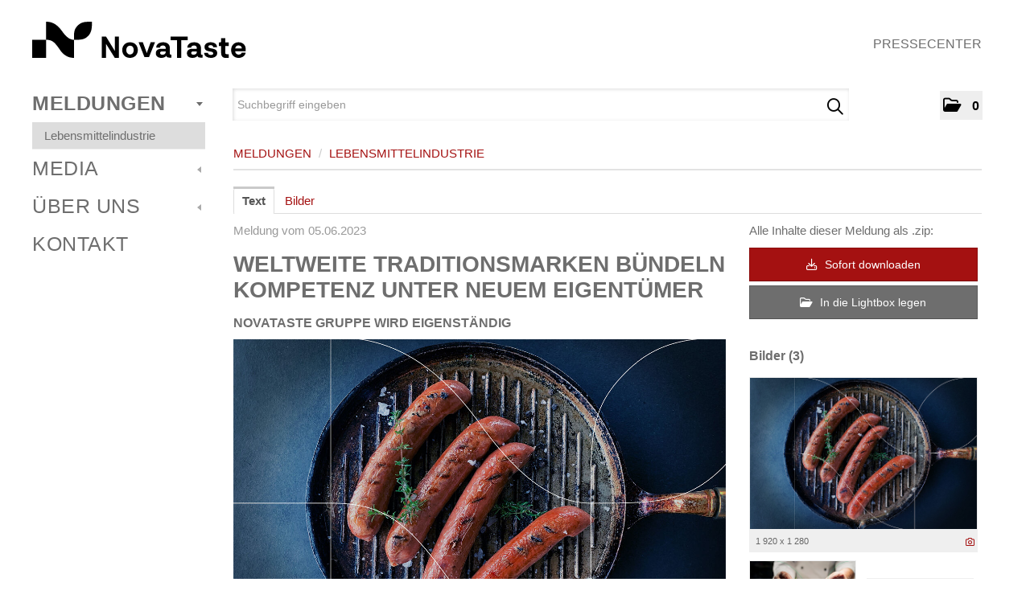

--- FILE ---
content_type: text/html; charset=utf-8
request_url: https://presse.novataste.com/news-weltweite-traditionsmarken-buendeln-kompetenz-unter-neuem-eigentuemer?id=180347&menueid=15414&l=deutsch
body_size: 57880
content:

<!DOCTYPE html>
<html lang="de">
<!-- BEGIN HEAD -->
<head id="header1"><meta charset="utf-8" /><title>
	
        WELTWEITE TRADITIONSMARKEN BÜNDELN KOMPETENZ UNTER NEUEM EIGENTÜMER - NovaTaste | Pressecenter
</title><meta content="width=device-width, initial-scale=1.0" name="viewport" />
    <meta content="NovaTaste Pressecenter" name="description" />
    <meta content="PR &amp; Kommunikation" name="author" /><meta name="robots" content="INDEX,FOLLOW" /><meta property="og:type" content="website" /><meta id="ogSitename" property="og:site_name" content="NovaTaste Pressecenter" /><meta id="ogTitle" property="og:title" content="WELTWEITE TRADITIONSMARKEN BÜNDELN KOMPETENZ UNTER NEUEM EIGENTÜMER" /><meta id="ogURL" property="og:url" content="https://presse.novataste.com/News_Detail.aspx?id=180347&amp;menueid=15414&amp;l=deutsch" /><meta id="ogDescription" property="og:description" content="Bereits im Dezember wurde der Verkauf von Frutarom Savory Solutions durch IFF bekanntgegeben. Mit der &amp;Uuml;bernahme durch den neuen Eigent&amp;uuml;mer PAI Partners pr&amp;auml;sentiert sich auch die selb..." /><meta id="ogImage" property="og:image" content="https://presse.novataste.com/Content/739270/50c181a1-f5cc-48f5-a788-5eca5985b693/1200/2400/.jpg" /><meta id="ogImageWidth" property="og:image:width" content="1200" /><meta name="twitter:card" content="summary_large_image" /><meta id="twitterSite" name="twitter:site" content="@" /><meta id="twitterCreator" name="twitter:creator" content="@" /><link href="assets/bootstrap/css/bootstrap.min.css" rel="stylesheet" /><link href="assets/bootstrap/css/bootstrap-responsive.min.css" rel="stylesheet" /><link href="assets/font-awesome/css/all.css" rel="stylesheet" /><link href="assets/css/style.css?v=16" rel="stylesheet" /><link href="assets/css/style_default.css?v=3" rel="stylesheet" /><link href="assets/css/style_responsive.css?v=1" rel="stylesheet" /><link href="assets/css/style_client.css?v=12" rel="stylesheet" /><link href="assets/fancybox/source/jquery.fancybox.css?v=2.1.7" rel="stylesheet" /><link href="assets/uniform-4.3/css/default.css" rel="stylesheet" /><link rel="icon" type="image/x-icon" href="assets/img/favicon.ico" /><link rel="apple-touch-icon" href="assets/img/apple-touch-icon.png" /><link rel="apple-touch-icon" sizes="72x72" href="assets/img/apple-touch-icon-72x72.png" /><link rel="apple-touch-icon" sizes="114x114" href="assets/img/apple-touch-icon-114x114.png" /><link rel="apple-touch-icon" sizes="144x144" href="assets/img/apple-touch-icon-144x144.png" /></head>
<!-- END HEAD -->
<!-- BEGIN BODY -->
<body id="htmlbody" class="fixed-top lang-deutsch">
    <form method="post" action="./news-weltweite-traditionsmarken-buendeln-kompetenz-unter-neuem-eigentuemer?id=180347&amp;menueid=15414&amp;l=deutsch" id="mainform">
<div class="aspNetHidden">
<input type="hidden" name="__EVENTTARGET" id="__EVENTTARGET" value="" />
<input type="hidden" name="__EVENTARGUMENT" id="__EVENTARGUMENT" value="" />
<input type="hidden" name="__VIEWSTATE" id="__VIEWSTATE" value="ECojLrY9ErW909S6oF2egBboGymXk7sVVlISVncavmMGWIunx+mKO/kl0PQgnW1wwuW3HBSwM2VKYogHLf8hCR7SdLR+sFdhhthA+A5XtKcxZ/5VwUy9ZXWsKtCF428InF5jBYKNa4fPQZisJ4fXoeAf7InRjLYkQMuMto915B9v/cRiK7B8lzMc9M+BV7dPVClGipDZUqdAE42me8yN66HduPioZwOIpH5sApCyJTH1DFmI6DIoU5kvwvEbNYHNpkVnUGrz4Ca2nFAypxGK/vNhQ4m0Td/cRrZd2p3QokuBz3jkfx+nPTK7Okgq4189Wu5DGk3+ykEttAdgbR08JFHwGtKrW7fbR2KKI4nl2qLmBYiLNdpOLToAhKe+OcR4dIyVfQrHxCWimLB/ge6ABZhtKM24WBgIljZ+iSHRZWH9SiMhvVq0GeJqUoUueGKMx7DkWy2UW8j4nnRY2w3z9x6jMUPrSyMj/KxukDmQTPqK5FhO8BuJAYvCYJFvGvPcgWZ0WSbC3vN1JVtDzW6UWj9jRmszZGHvGAGoW7H9Ua+sBuu4VnJq7Ge6vVkGWcRVxUrdwuwBi4USeOQxL8JJCf2AtvwO4N4J9dH20+sVnPRgc7H/seodOqERNrA0OCE5o4fW4OYuPLGbOWwxs5nKdUcVSyVIByWa+w4bNtIZxcsJaYM5/MCuaOFolI711VovQtQ8m4gCA7KpZqSD1KfQ2Ggnn3qUTGSl3dqhKdpenDYsRRuuhtkXtdmHDH+WlxxicRnL7iAR5z5LRmBTPyVBFAUoRm4kTWnyvncGzmWsx1+TnhHdFjhlAc5J+u6lKq46tQ4VNA3xfYM7g5Z/5dYEvorT/RWMf0Blf1olZ2M5qXVvlfkA887xusWMzgW5Nn5pVSdQWAoc7TgTbyMyCI5O5m83i8D1yopMTU1J7SgVEVCEjMpsK8fwcIdXmi9pWNalzSpUdRsDH5OANWnsWethqwWGgEOe1otoKjR15CbWTopJK0JT/kO+rIhq1g1eKm6/sYSTdRii3ocv/hrY9pfsHKH86YhYvrSePf6S9MUCo4+oXdFK7VXzclvrAceAklDw0sWrNb2IP71mxK3vM9QO369A9GqNexVbjSipzyJBrJ+j3MfT2XnUFHNlNCQ0jzTT7jR/Kp+dFW4t7oFjQoiqVn8QBB4YgfBjmF+BgJvjRlg6STvl30jgxNy6GZPa62k4pQoLVv0Sy6mMPhe31qMVrzX7TBAv+iNbcwa5P05Cngr0AR+F1pPxHhoCmhxmpiGp72qtsbHfMZaFDGjMzbCL7zx2rCl0apehE1c8pAxkbYqFZIEO621dmuEncmggauTbuV2p8wEDugz/559eIrdthPrRJ3LIBJNs5L/mUCyzLdGQ+AUjAeI8SEHfPfS+kDuBV7CiqM2I0wq1K06BCor9NKBm4sNcL/qNfi1xUxAGChHKTd4fa3qeYjsjrPd9o+o74DfCMHBtyFc3Z+CsuB6cGtA25zSoc0tfuSopjb6Jmhc604X9MJqKQuieKxt9EtDEQW+sX/[base64]/bV/NAPAzzQLukBOfqw6lqZ9DWHQfCI4yJkhHYnKu4zYfmjW0VfMQVcUu3+ZmM4zMWlreWjv/L6DmeMDM0GNcbjGABuKbdKfMxXKmUo04aSBeeO9ZZffaBczNcb/F0JMQcs5u/gpWLOsKyTauNcfjYqVJOuq1mmgnb6nY32gEtoGBRg/[base64]/60VFW8CPQAn2x/5Ssw7QCSCdgAEQGH7+exiw6a3xs0lHn3ZvxjV190s8mfu/dIQlO+toRtAKg3fHEGvI1MoBcFwHiLixN9lDCJa5I5+AgszWZOh5HmEzaJ2l+vt/Jjt7+WQlERrybkH4vSys16kJbz96mP5xFtMngJE/v80oBQTmyKxv5PFKHveJJ2nk/SOhs514W2R09ABYBSrCtSFZPbOH9RhjYBcBp0D1eCjBlJqTSo0ASO5+xK3wPZHWfdxAX5OC5gGv3lnMOw/1JoZYe6387psAKUD+tuDRgfTPY07xWXgHjsrm2sZqRK9IRZTj6SL/4Si70bs/FWVarhDCPL/0ZhA8ZaYrSYyXXrY4nSsP9CLQrDEynyb2yZeR3OluVelbAUX5PKCwPqLrboH+mOKL5IzMx/1CR27pLWIoG8Kdd/zK6gbaOhYdj4YdQFS7z2px/VzXdTN++slLYrt/geNewQl2jli4FCSMDmNBcgM3Ug7M7fBbVZXGh1sF0sdusSMH82QN3mi6hZXR2CF2YWc74ImogiaUqe3Aj4bz1/[base64]/kZ/cODBStS4spodeHlR1wYp37KMa+jNEJXkHGtLKavYUucZ4L5aDNFv3yjqjJdyyrGhGRW+2PoNMbdbCYCtCWVSyyQV1QAvzlSOUlcmIvfUpM2fCnuFRVZ7idS1ZllOx0OkWGKWMd7ssSM70R8lY7wNuY2IiqKxI7ErMlsWCbeyPg/FQ9ZgzaCVfHiVLXwSjmJefggpegIXty5oHKpk9nwvbkarcNjbd/jPHzVnl/+p9g8TYnWwJ2cncvWGTEj78yuTsqhM5zXLby83iG14XHlHlvLYWUa6LP6SZ5MZD6Em13SB1leazgzm2l6luj6277sHqj6Z3Dzenxv2kZjE0sQ0FrhXbBSZcXfVzya6S+2p1wjeD6locVjppPQ1nY0gzpAxpQ/oOv7JJyCuM0I6Fo3GSEPLGhRmlBjBEp34cbmdiyWjjqdUF6luHCEDhfTI1JphEPv/vLeBThsTnl2GLsUtyEQZFqjeZk1byxrGv6yYYNvG90u4D+t607yTe/HaHedrEKi+hvAPWWNDJYwVJ56bVJ31TNcOVnUu/c5aYulLZT1tU3ZWcvOrb7xsC/mAm0ZFZ1nfZO17PR9JP1pwFg5Oj+lm8GjMjQ8hHMKGsXlJGrb/akqtipEUvS4ewA8D5amA9wgxJmVAPBaSIfZxyStTr7R1fdwvP+olgZzjQhMLyDjx3a7j4t0cqaWXuxZWz74NSg2dX5qE1A5mgjgEFZ/f3OBEfFLM0ID3I2DgurdPAUf/PiNBwxx0G/FZ9NAGkaY8ORmdSecH9ggtr5sAc7iyqgU4vKz11WSdXVZU/IQKPAItcr/ICEFOSyuAp7DNlMbUU76VResjj7zlG6ZIiZIZlF057lqZa1UT5gkeeBX4wTfhr9QDVcG2bBWT01rscOq/yxOK+u8Vre147KY2dhCXvwbXtjMdxtbX9r1gtYYtrdcQZTq7QJulJBItHueODRuneNghzYwh++4+tGCX2nAtHPTe6zTyFCDBi22cSZw20BcEzd1sxcwXjRdmJ+3VwIRvp8eTRtZy6/L+4VNyx9Es8eHgNSjo1PkDgsPziMGR+NQzr52EGMQdbJVnaP7UDyPcbrwvjZ2wNH9rns6pZ9WMYxkdRMdknZmmxY/E7M4Iro5/8sWQxFORAsOgeX3N01ukJVcBJZWB23JpAHbyJK0B+dcpfCOsKpfAddMfybA3GRbG2Nh6Q9KRnhzLR8mVtO8UxaRqCvPoZp96arcV/dbGgz8wbnAvm6TOBdTh6Jbum7q2pAg8SlNik6aHa5yw3LuosmFB6Ok2eYtbnS6T/k+O938KsYIt0IWPb5bpQHLoVCyXgA+24RCnPfHSzHlS36D0iz2MMM1NjuDmzCOCQO78EaF82hm/aV8V+DHqx1Ofvy+oeuosDNzSuw63BISqDDC+S3+I+hz9DXoSPipuhRIHkhuWhM6au38hVi0F2vgJPpQndMO31jNCGWPB/jdb+rnf/cXs2IUMzMLY01Ky7JgAUcZvaxVoW4MP5X5kR1Nf90MLcO37uF0Eulf4BrG0xWXt8Sw/aBX3a3Hnxn+vmrE+j2M8csRh5ZGqxHEtVav2EdKb78xpUlP9APnJL0AIyHUzbwk/XtbHa787ZgP+WiMhJ5DMoM246l8/hPZI24TpnV95Y2YTSXMn8QIqcFePLJ1+Kgg7IcV1y4B1CFH2wuEMDztDW2UjMLmmQf/qgsBKwL+rLBugEh6l/pRww9Jei6ep67GPrhVBU57a03Km1dYJJU5yd6o/9uP+iVNYALyEyKF8XNyifWpPWJ4w+Q03hEx/2Ml1LcV0r4OtNg7Xo8FgybsOqH14x1pbHdYJw1helR2j3OL/IPE9omXqNtYdc/RyozsUtE8bJn7VahnVl/N+Wl7BnV9QbZAPCe6bXM8TMBiAaJLCBm41DpxsxAVoM7oMfp/GgtFkKKkyXFDRnpstWXRiFe9r2znBDeAkZdFSN+3P/N+hpj6UdTKMmzGRAez1I1VpAULvoLkadOQrZTebtBbxIIdW2QIoaYScGnAWhuPBltUgJ8uCqZu8Bs67ZJ513U3c1j0U0D+BYerQ/[base64]/24W1FMpgVM4KCY+T31n+43VK4/HJDgMp2HYV7rvuzV7frLbpbIpRa1gxhdOlMG/K1hAmLufBFaVVZdueeYEc4UEJF0ieaHnDc7p7r2B4xuK/2XSvqEBpINNU1jO+LJcsnTnuTq3nuY36yn89gQDbxzevu1Iu9Yy4s/nno3uAy9ZdbwH9adPJpizojsw+qyS5e+sVzJkUUxPA5lXIa6pq57BplZvhKrJKCXRcEGNi1X+JIj4oCM5IL91tVwwSRNcZ+ZQrDSMCxSANNzqCh6QptTZzCVNfSrxazHe0nfUzGry5eUTXzSDpT0uXUU7EHwdqY8jmjOJSo/XAhIYMminRkNa6lBO65eSm8Xb90mrWJvyA0Gi+SUp/qqMi/vIr4zIjtGDiPAVo8mYFpusSkWAMldBSOSoF3VDRVle4ShyD8mk2KbMtcMUXTN1E4+mEEczrhCQ35QZN8/H7IAExPc/UfdG6f/46C3oJMGBSRNSf9h+W5GPuy+KPSUWHb3WCM2w7BIJ/VqmBmEwKLoJwwQpx6gMPRvKfJs4x6QESpRXKryAu8I5P8wi3vqDKXTzx3Qr1DKDkcRQpFNMzx4r2VJYfbZ7xZBO7fmWUx/sah+isnZ4oxxA0PTCh1e4I0pPP0XqmI/qdUHDXQL0ehbxrc7VTA9swPli8LOR9iMVPjdZTp658QtTqkkTxVNIEn+k4k1Q6zCfTQhpEt6kdj9/9lm0ngS2cUnOwtl8u5SN7nMxuMCAhxYNOqY0VbbAS0DCMhdExKOeXOAhjtVPTwmXhSVvytnXqGe9UnaTmk4bXTIgJAeJXuk5TzxTNJDMQC9/j18NuxnLvD9OUF2rYPyZRjIW87yFv0Wyoal7P0DhNl81YC1lNVOQSTbDzoBN31BtwpekwvkfOwFdWLPlviOukAhcpwgEOIOQPKv4GZTeLm3warQnXGIwcR7RW+vIMLLH0pii8w6EP5MwvncTkq39TVs8xc0V1ZD/AO8Ijclyf8tVC0cZuC0Y+c2KsZCDd4HQTwfL+c+6BvkpSXgaYYS7L5bfgAU5f7VsK2/QkEBuwo4NjtBHApf9JAtNfj1wY3nayXnI1ZRy6MtKkE8ENHLDpE8U9/knyJSprNE6na25oy4dGgjCCvJf33blpR73M79yBwDIK+WviNXhwZkhe3BY1EbOY90brMPiGfhmnYyEhBCke/P8k5ERuG83quSRIHcYbmU+/[base64]/x+StufyWuWr6xCVdLwinJQSSle6giEySspt7OfMYadAYsxA0Z5sizDxyfhM1zHDcA1Pynz0Y2Q8qV1/RyinBslPWpia5XHP5ievj8If1cQht9AnvYN5DRj5xfIVd89+/19k6IvVaLT2mWsfy7yoMKfSsj5E6m+JokKmmkNOtH2Con9q1mei0ZwYvFF7rKd0ZACj7vvOWvdhfVK+i8IpDC8YIEqtCMhBU3kD8ButBMsFgwhEB3comkq5vJY5DwMcwluC0VWbtV+6jJZzXGlVwCYZPIh8cuAMuyVlNwRrBT0gD/1QgnPSzbQN7clPdRIlpfjv4M5KqBzigZLz4esmMj7AtDtEwBM0/HTtbPtgldaXB9keIn7UM+Aw3aBEZicHZA5foUjh74sOfI9bo+cHIqVJStRt1DDx2RyPnC0XNrSDVxadfyy+NySQxBVT7IhElj0ECa/+B5Ujc9s7mqLyDSod5ILEXYNUUl1CFOUwd2O9U0LRCFB86Brk6/uMNhs5rz425CGDEY5Kt3T9egf3yWtan9b/Udjglmoxh+dc02Mkm+Bmkrfo3KGRYDmPSyB/LSdmpQwCPYMDLdq/tAJFW/TF9QEBuNAVNBygQGndPYHMLTEMc7Mcn5vH7h4AprrIgEL6Njz1s4HIG/hisT8cOBjtRlK0/7Z/5e6rc19pS/l/B1DWdQgzHUi64HPGSZCYczjE0kZ34cV4HxLvFnJ9dP4stKwJ8clhfbdaVTzzTfVCWJrS0n9AkCdbHElkY9OsBkLaQoRkII+FrM/oVOXkForYWF9mwlg81IyrgrvArLm9nnso2l92PZ+VGDMnyax28ihLpJShIg7LKx3TsQ5+H0lLZKh9Zd9z7I1A+cbJBe9lIwbTLYuCXiC11WKdI0ywRkWCBoHPsbGEm5C/3NqJh6l6fJlQlURq0uP9ABSj+lnuo+4V5d4pm/uCtyNMt7kgRy3H399q5RLzS5RQIvF8S4pGh30blkLSOLD6vmLlgk7ueAMVS/G1rN5ubPiKgwvHmkm3PVU1X7rzPXKCdtjtJ7oVL43GsJr9gaHaICp3K9+kgy12u0eeI/pIQ/AXB+hstRjRVdQkwpwFoQwLOX4aJbWIR0+HO1V503AxXIl1i5ItzyOSFkN5fP9AKulRGl2PnXejfaW4xLs45TpsFwY0UWbIdBsxaKZ4EZ8XuORgj8OitpdpBewBV/bvZnSGlPciFIHVCLbKAhpPOoS9/KroAcb4dxsMvGBLZACM7GtavL8KUuKs8CPdfU/2ycBoZi2fJgYxP7k9VXn+XdftDN2pxjECTWYUvuoEwt60EQE1jpVRCiDfP2iBFcpOdJ7Ne5urUI2IHDHO7htyAmpjE+eIWk7GiuUs5Jhh76fhiF5e+tunDnroQZ7SD8epnC39QnaSXK/tMJtRBnhbvdaf5m/MWx3ey/L0EnGx8c3q1HWrZJMstDpFOj4Yx9OuaQrLzICodmdYgA0/95SLePSgCWO1N3QFnF04/JipFeRY99RjgHp2z1cTIrkgbx6sLt9r6OTNqeclwjkZzrx2CijYEEml3NrXn5JT/5USa4K0hDg269WyYXhSz7L3iCXbGQRhg8B+1872FxMcNRkMeq/2z+81dr3M1CUJu5SU1pTW1aV8snijmDKUQPQA9P/[base64]/ms54vRjKdmGTmZP8WO1TnIWmrGQTL7H1UKLKvvUHUI33Bg+/PqBJ78BsLJCQPYDZ4OUmCl0K4yKA4N2ji2iGcPG8ia9O2eXcU6FENoGq2ENVVh9PnH9VTEzoVqCBKn7aXOSmnBQYD3MMj5zfgjYs5ueawrZUEmA47psma0YcyX2kRolIiU0x7uIrRA6aq0p3rgHldK0qOBxUE5in7C5sV3fQVEzkoEqlbFYddTbimc7jWtqz8Vk/jwdvqwT+A40dcUL4QgdT8qpq2g12gJoRnTbHzR9Itk/f9Gl6xenvwFmnnZbTIvorJ8FWIVF85sIjDZ1O/5epWWT6d2D3PsttITBVgKeUzh46mRuIf5JUV6AiZWKqZBYDyWGLriD7foR+1ZCeQyig7xq0xYUdFTzMNE5RVUXWWDGrkQEiaqQDKfPh60056R7ifz6a0b1NDKI+Ge9esDodSp82Xc1kFZHBfzEsss0SWWWhVRmXnyb7dPvLuGTqO2czADLGYHtFBDJsPC/9x9XICvwyZ9Egk4LyIGs8WS8RnaL646MY8/aaDXGdaNixau1KrQatCQ+gCIiZiNoeuRmRxljPWs1h8GC/6gNqoNHcDCXsfwWWYwMcVyQZ5fL23rvjvNmZ2/9wtiyraymfZsa1sy0M9kwcdqEw6lsvkQcy13wgVWIzEFXGsXa56Z34zR+nXO4z4sCUzVVVFaU7lU0XICXVmO7YmPXmLl8cnpkcD+w9Kfyw/mFILqLUlyDO2cJc8EcuGb3jP22lIQNaxP7DgQ/AWc/lmt7qjGZfYXDEQeGUyCgNF5NDupfJbR/a/u70U4dER6ODhGfnuxF8yNpGsWueq6PGCF5G8fPIPhZAGGAif/7P9twGp8LEaQgGDE0Tj/in18Jz5Prlbb1dJ2OBG50r15f2Weyl5LuT/E4Jf6PMiexe4C1GluIXMu/bG/6oMleNKj+Bm01YMfj5V2Ep/O/ZwIAE/+3efO0P/D4jzOq/Hp43wkr8TDswDrkla0gpfRysVbzOWZzwGpkxPTumfLLhKSXbiWILx57GGtwvyEKAJXl3NLt1O4uNyWncKMbPxP5Eh5ASxcLr/vNg5ghGAs+RrcScT9lthX3c6qF9eEUDFjF0gZ+sHS52V/q0amMueN5GkZqEv3tO6m+DSD0YGtuRqfghinMtP1Y1Uosq4vmFvbkRE8XqmrXtOvfMbkdgTLkTGh+C0gvwhS3OmV4MIv9drzgczOIRo/VpYSk6igZ5VmAn1l2gcR8AhA9xD85ST5IdOI+ky7aN9Ci0qkEDlFTbHlThKcHdw1nIcrwrzH6vG1csdfik1t4dAcS2RTlHHXRZI4zAGn40TYZJ8Vs7+49YnRqcysdNHgq4e/GkoPzzZ2ctxJFdAud5hT7U0rvjqbiV+hitTWd0brFFZRFVfMhm4g8obM8UMeQSIwoa8+FMPuYe3YyI9onXAkvO8kfJu5bxuNzjHhpxhkAp3Sj5aGqwKIJKXpekWwDYvM6UVwp7ypH50HR9/qqhPYJSYfPEFX9+j+eBbFf9ZJMJmwa77/XyyZl9ynrkLjrTXY9SQ31yfDBUdSc5wxtOD77t6CtWEt80ZOA/HaMj4uU360lzgxd2rrPl+tVgDmifU38ezihg3N/3r4Y7jBQW3rVjLIK2rgNkmrnjrUJZNjZiIHkgQT2WklRDZ7wODbvvf4PYluEOAcWcaO5jXi2b1SrisQuneEkz82x7CS/qAXb0AmBFHm9CKR5rBRe3jJmfpCpH5TcbFKIra7EidTuDV0hyEnavG0j5aR87w9+nS4Ert+vopHWnJHJZvRUAgmtBJsquz+rUTr+QWqk44e+PumQHCPOwTfqFop/XMpOoimrwBizc3Km4g1rr3gvnmYkuUDtyCTtZbn5gNIB8Mqh2m7ICLYG5m2lHRKEgNC1Tcwqu4vf5JPPdQ0LpZKG+uMKczDxTJvVy9YXXlfEIJ9hmB3t1SZZVrQvEwlMVbimJrBOEGw/EPqy2ig0HnazzqwTx/unIyNmrCor4zf5shD6czNJrPDlLrVoj0GUn0r9xDGS+vFVfr6Dq5FL8o6rbKcqKJ5X6wMXCh50ytpisuuU5REl39t7TQvOSmYm5o4xB9A/[base64]/UPJ8HIO5Yk+P8pn0QtFAHCTQq2W8o09ZDOdTpVCVH1QDB0yJKMxsI0BMgw8GuMxC/V+GLxzQRY3ZU+NSM56i6JN7zfBxojsPQ50KPi3JbRRfLCHN0U2D7tIjW9kYqjZGGS0Cy0npvihLvUXB/4h3KGcUcYyCr8Pqs7ox1yZL+dsb0DQbNLa8CAysk11gJCrg8Md2wm4rMy53lJmqfo+DWemOXHeuiPMP72oaMASaIVO/M+4lCwJBEA/wEqUR0x368U9FsF5wFOw2mYZvv4tQLHXdTjX/96+5+L5sPHMNjFZhRF3rQ4dHMZLgXWycdzPA7BOsI9RehzK5PIpM0xY3hvfnbxUtnRYMKIFEazkmvZdDWGCuqOJl0riWdAZUAeTMSYVIGciko3sYPdZLX9Xp0CiTl8YjVBqh6XrojfJhkHIBHfUGRcL2yTigTc/o7/ZQMt/mctHmPGtpYLksAoBArFZu/[base64]/mVvN6I2cE5VKp2Vs6TF7z02e8jndl2hSG1ffe01X8GWCi86aE+nefC+cHSUJSW+QYc2AQ8d3LSPPlfa8Jodc0aK2le5pzaA6uQ324iuveDAEAdkc5G2WNitaPVfQFDoJi5FG2T2AD5yxXz3OBNhQ5GFDVHeb2pU/jOEyR+8EH4d670PrE4x3ox4P4a3HrjD3T7pe99NXD/ZdjmBFDQidg1EmnZkg2VAa48MkV6wTTLz6JiUdLOGzVuv/mOCZ7+GhJ+fgFbiVZOaMHvscxz+aek4ugHfzVr5fypDELLqnG59fgTFGlwyuNknHguCpACwVyxjoWqyeVmJkBUZ1u7isZu9nsMs+BGogAt2DRYcPyD1T5zBkZsFN8NXMbflzoQBPDSsE6k66PCZzqaVzVZ2WA6iYXF/ZikxaIneL2Qal6PjCXgYxcUqZz581/G+FfQVNkCZC63vl1ofUOIjYKw2B9UEK/LcgNW+UJrkJX6MF9JE1GI1bL74JKjtCt3GFkGUbrUJo74S1FgPEQn3UW2JrNf6DxW1KnuurozNwhod+cnlxfq77s3ZtOjh4YG/vOAzCKYd2QYwo7ZAfRUZjxEUqSKckRYshwxp2hGlKzvBABq69HgjmpdDm6L55+8zEaCmTa8XIo9biqBflpTMII01Wf5klvQZdpYWtOpV+GC1RbA2FHJIlEYxvEzuGTQRAxVA6bM95yVCB9OcxUtuhMCeZDJfoZ3Xd+nvhd98/UdNj33JYJ2qXCNnIQ4nyNV07gUfScm2/L9gy0STsO59IWzUV0cEQ5U8I8vOI3ldw2BAnQbNWTP0aT/wurxGkdfGmFi0j9T47rBOY2S63mtciCysfRtnuCu9mHD+/y2sjTkpk0N3Kq2l/m/9+lH6AlBlT4bij6pumDwNSMEUX5YUoN40l4LbATolCBWBJzpYZ4bxFG8P0AESc+FIiDBCsVvdbU7B6V4ILgRvUL/Vzs1eBeQfj9mOkGgxHYloW1dTsyNdxmtt157rWc0d9GSIuvyRgJjqLGReI946M9GCb/UekP1tgcOwTo55zL2NzKlisIgFRLUrVsyuZU1E02g/TNUUJ7qUo6wxNWe6Q2hWLWznv+AghcSm2ZpjBQj/BDVqOurVGWu/Xw0Jn+cPaDbZxkmTV4M8uiF3ChjVifhIqEJvr9yx71nwlBZ4Wm3UuMFOa1vTWapVAlCONHL9zTi2neod+z0MNt+kie5zKkehj9/0CpDihhA8bQwt7zbxpnptYkW4R9mfzab1C4Yugd4fvmLlPxKBEFnxWS3wrBnVrr1wAbrsl6HT7MemnphXGFwARbzdxeOVvqnVWYJWzmg9rAmmMuk6ezCxxSgsgJ5wOJjR5eqvXjvkJ+jldht7Rr/K13VsaJqbcMmeBB3yCUg9cue4HufxrAXlGZ/fcj6DiU5482L7vGy1S0osdj7XLmcRPP6K+v/ae2t7nPo1WcCf37+GrSu80VvGKt6Ye47nwWlKsRxx0aCrIRM1yP+mKycTekcqs2LRNF222bsRwWtujN5Mbf48cDJWvSvVZmXBu67KYk5qEJDp5gYXoLYHuSd45jTAo6V6KbDImkXhDZ9aFYYhtywpebRj8JKQ+b84tJJZxaMaNECAumH4l49oz0X3GKZyENREhWs/DFHB1ZPa2bkCfT6klEmWnQQe8x9t3oFOp/Jak5sVDdNOy7MlMvp9zPFq0DO0lAyVT0AhZ9tcPYxkla7PGLk2PupA7f2DLndUdMnrmYtqRbYhvwFbOYqsSfJy5PGSl4yM2sYSNgBTaj4J/xjrlQUEBRL3HJ/h06/w9jOeXFmLnpf6WLRkX6ZMp4zUpNICzcVVo4QdaH15iQrPPvDU3TAxrARiMDJh8eYCM3z/7w3yXoXW0Tm2OBxQd1Efakrkh2IN1yVTrvYC6bnpxnIqbjWE3J/WH8dnAaEGjA4jA6oWchcz8rZSuGiorTpwwFjLaG5niMLo15vr7IPR60FSfuSQWNcXbZrSspXLjEWDpuYq6DO7W2alyvI3wrYgvC3d1HA+j7TnjPbhyreN48c/l6D5ys1td6O+yhom2LcUtYahFchGtw05n+BmhCAcVi/FR0LXYdXodqV+HlVZn4mtumVnOfGpgX1lom2WMx+IW0WVLSlLgGvCm1a97WEfB/gumN9vH6JmGuYSXzBhQh2N485YoCvU8vmwlh+JJ/7beMRM/V+8U7bQlCm03UUIP6ySRewm0EiY5kZ6/yr42VutgxO3L3SN4FqndfChSrJeD4B9rUK1zdeE4564CE/soP18+o8dVWy6YI/35BwoFt8v/1zzUf3QLA0tYxZBArquSTDqjZ1xQsPpGXBOfDqFhm6+idzztX7tq8YxeIl3KLpCwcPWoYsHxcL2yPyioB8S8q/6w0HzWQXDbVjEgMUybHJIa8fQ/+IUjwvgftIIEh9QnRG2GtjWlt2r2fTP13RWWKhiDmcW5Q79CZI7DvkDZnp9zDq3VorAR8YP/RkQ2xkXsmwDMexBWRBFp6+8IkyZ0Fg6SfjQEB9kPdUVNNo0b7R0KHJ/O/UkexDt+4rmnThRtG+8p1vHKzi9Hke+ZJ0ZsR0dzOnFrJoAVPOQVTEWNDpqSzr1aSP1U/duaVKji7FjWmOzo4U99X5kMlODaD/AFzDyq5SBUVqrm8pcDjZcC/NeVJPmb+drP3Myud6fVFtbZ9hLKkSq8ksCPhgSzFvm9/aub0RJOQPvSi3b5qKDkZEhWvF17/yLz+BWFuYZa/rRnMNzBDpQgOfmatMhDE/34CQ1Mx14acN1i8g6bGb9PRl7SOb/UYBV7ceiGwLHOo6qY6WzgUM9i39zG32NRrFjm1FfLf1ObcMLHBFcWRXlEh4y7mFHE4nia1MINOuihNW1lPLFVJSUP4+sGrqw8H+s2Eh3LxgYdoYCBUS8JvYXPfyC4FJarlubKhROFkbOoq9UmrLWhmyMCc6nBIchpZp4rvaT+NXAPJRSNT5PqyjvQeBO+03AkVtocc/gh97fvGWmLd1OIn/[base64]/3HESNNztO61fgFCxy/b1VCGhojbdO7M1V2k//cWx2VfNiCrZ6ULoQV0jdoSAJvmYxIgMOjr+Ish5gmU2UvT+2bD9BBgzWMey8IvDv2+JwTczmyE2ypJeWp/p09X7+zWLe+w/sdfU6hizBg/ZeybPWrMUYYXffMGxi+dcZKi2L2KQAWVm9J85eAWIi96qyqwjgAbFwGhp0ligaM/QA5ZEvEGanaxNcVEF9Xy5cc6moYLjpDX6MfoAFP0Soq9dSrqOZJGxEcKC2N4UNayInHyBAS/xMcEkF5eTHAdxgR+0LIIgobE/mgoHjyauCLkDRoYSzf6v/EIzlqxcxp4zJkhMWtNz1LV2EiaK2ID8ldjPVU8htJZKbP0agBabddETJegAGQOVbp0YTFXkNPNwjiZTSBIXkdp6K/t2mqUFJW4XVRNWKch+dm+IziU3YDk+eGDCGNYm0gFDWKVWPpobMyMcpQr0KersNKuvWp8iBJlJnWNYW8m5OAmkb08IupKeM3Vlv+eQPxMW67LwaqCJx8QQHxO96yn7t8kEjVoQXwt5is2KYiw4GFM6eEbxvtal/bbekBPEbISuXkt4HUNljsurXvsCoWzCx5KDWkMpdcGV0Ot1uhGrrnXJtfVxWUOgBw0q/Q1szOWyDf3pdzBYJNyY4mJezBcCyIXDdvXo1+jnhJkLXjJBGV1qWznG3shyfFWICy/[base64]/xm1CbwI/TYBVPgWMEVcnGXGwiPDjYg6vMRtp9xenyIURfKgY2xIfiVKtf8AsvcYl7Dc4eLFLlYUSHHiftZadm9MLREo3R799NTBFna4iQLjVyDUMdema5f8W6ep7G0pL+RsyKJOgI6kFw5I6SNe/G/F4SuB1VVjPBnElx6F/l14ypSVWYcHtitbvKSI5EnsT/zV4cDkGGCh+ptKzL/lt1zFFNQK5ysTVTg8eSw3Nb1ZYC9Q/9OnESEjxKBZkVj3j/co1gW5UR7QlWdWKWC/6z7KNAoiYA5tnUHw8EUGBmpSKQ9jKpLiXDKdN5zTXteM80+L5AcYkS66OEd0mpgxWOlajGDQZyQwQ1x7jQ3LgbWEpSlEqcDnV0U1ptSDZkGInfI5VA+Opx9WrBGmAGnKk05+XQrK5ZOwHUG10ddGDPVRVsyCxw1XQ2nlMBascgvCOhbpxj8ksV/QkfWf4g4gkDARj0XYIv+K48jzrDvLcJ0LeUQoTjvzv6vYHO1JLU6TsdOPj6OC+Q2+7COq5N3HMQPY3BxcIpj1w8p0PTzErFrS665BCEsKO/ERPo4tCFFMYmqOViamQSzj+/HszalywS141tPx9kx/uLbkkVboM8Jwj9K2UF3n8hZfaOOH19bWSPdWAYtIee/hj+1Mb46s9KUcbuXA5XaEt3MXHHzOxqb0kyPUMrb5D/6F1i0Mgp8qaQAL5IwerMzgdRCSudzfQUGqr8huIwfZv8YAELfTiRzUwACFOZTQCWC8RXRoUUrOmgjC/RQdv+48I8ZVzVX/Tom8GGDog63nySJdUOE1+PF68j1rWemF2a5k+1epxDml6ZQCOoPSNist7XAvUOjqAerVN/ZPVWO0a5H9d3pyVldi9BGzK3CtJf389qnMzUFHEX8kXpMRnmxc8wu20TU4xz997Q42I0CyW1wS6inZ+FGhREv7ToFaC9p9RQJVUKJXqA08J1kcD4UWks40SD07BzQrrd5wgd03tHt9qm1/RZDlALXcW7HrP+VegdIy/uuLq8lJuZPIkWbkG9pYbIq6ieNS8yywO44UF7pqBhAERlWtakW7SkJeVfR2d05bNbgfDsa7TirzxYgQ6CNWylLLzZjzW8HAjd0aiUAMxABxq2zI+irl7t+xJk/VMdO3Yff0LkXOAvSX2w6lKE09BMZkKsIHiVh2wIEu0VzgDBkxqi8+vv38JndirScL9yJtPQ7ij+xuQBPCNeZG+cOfJqJw9h24+DD+dMr0C35YWqn4+YcaBzCCiigq+h34TdIOK0NN3QEYHcAsptTGkLom3Hf87HEWvSgCnlg8OT/Ug8xydNFsXXggi5r5VOPNFBbhufude7OpnQesGw5SNigKJsWqIEJ+Z/7prLB2dhGJ9MPlaVTP8WoLJ0ZTecTPSFejRORicCrxwcBoYPei3364Tga7IL58dmzqb18EteZQs2GkKcZ6+mG8Le/YFs/0yCs25SYaEpmD/GuuX8p2qgSVvPSd3iEkwNHU9t9XLbSPssxGpQvRpfqihjVZrV71Zh5YhjmDl7sulVw8Q8myW+chzOdJQppkoeBSNe8EVvNiA9xco/wkOItVRVtkt1CKLchKN+xmZSW9uZtXyaZ2g+RhzITa87P/Xdvx9eoVZEXZLT52HnOgINid+oNA9+y4/z4fvdOhCI7yTWCs2zPfzxH/tQk9QPc6dFdFYvRnCGl1lRk6/[base64]/R8Sn0EPyE7m/Ln70uARytDjn9OfCH3r0UXnZcUUdeSErExUomv7A25I8lPMzLkICw2W7LVEZmp5EgEQs1XkwONjUKc/3hFtDNohcB7v2C3ErBShz9x0zjtRmom0BLNMzG6W8aKf9k04oMZYY5ZhHDT9ku+0xJ6GvCqwau9w/OmE9sS1lb2BgcLKVvMqASwwQFJHfLhBgjyJLd/TsTnJmgm1mFnLamAsR8Wr28N2jr8l/hO6K78iocqdslmQb+K/Rc5hkJY9R1AFdj6U4rpgvnEZ6pz4LIIKO/Urwk0iO7ylZyK+WZ02u/QW+gYUv6jcExasAIQSoPoXdzp5T+st3jHGBLRmPxccpkSASvr/qXlawRhmKA1TPIE7ekfWQSiuZIHJ/UBvxLLSKWIgH1u5Xr6tQVq6znS6SB3mtTKe51M08j1+OG9HmRTrKxUpiI3j1muM7u0TVBblpolrndqNoEMHWLyex0qElOfMqkdMXmmaT8GwQdVH0EhBic6PdJm7e/mb0LrcqFrwFaPPIJKM3izSG48cQbn//Mqaf0A5bJL78ojBtq0FX7HRcS2gBevd1DpQg6rwWyzV5w9qRcpFNggwh+wa3xvvewu6MuGT1jJv+8uIBp/tC4Ryf+bUJtHDh9wl272KyGsll3cB3tANllWL4amVsLruXJCCZo8y88Nczz7kcHvvBfxRJfCi/h8arz989pjvL/kkOxmtQrmxjVrU+nXUFcY3c/IQkaSy9zsui80pY0LJjsJkz4ZYZ13fBpuTwFCuncWYHuU5CBqLL8BijecNEYB0QW+6Jo3T7Z7U2+Jnb3TOgz27QY647hwVWeq6WynEVkSgm7PZXpUuDPLpIvaWQvzDTOoHPS1FiZjfcqmsJ3TVqQyQJCzfSK/KuXimd4pJODcn7gaS2STIeQX5KvkJs6QgDPPhDp4JMzjSgT9+khip2Vx5eGg1cxz8gIqAzwtbj1rKTNTlsPmiplpSrZRHjMqTdClIxxYMBfDeTG2FIgyEqHtkMsT7YpPKCwq2AdPcaAp2yc/68oV7ZCfi0yOaYccMYngL1tEhW+JsaHaR8/g65geR2BMTvWRHMNss3cPnbz5oz4rrycd+LgCfoAXJzUDv7zPYEYw2S1WnQP99VB+/zTHCe3yONTx5v4rpqIaG+mddOfA6T8PisNYD6Qnn1xoy6KcLJCwjG6HQ2U514wMZq7WyyHjPdK/bjbuWCg6+pnyYf9yJcjju1F+U6oP1kKfw8akvzHWwY1makZ8wjIqy51kCNYDKSXMA/d3QPa+SZOXJHTSXuz2ZgX+SoBCTmymjhRdJzgbrb2850RoWdR3vIZw1wGzMW+7yHq8xD79nunMbyoJsstu9g0qBmcGc/XQ8CQ3jGuvzHyy173nQY2LGQlP9LQZoqAsb0QtfiMEsYZSg2/lreBawP0YQ8eZjjWKalfTJtmPIhyyq1I+3Ac3fFewVIdp6xrKWpkzLAcnVE1fA3wlh8ZaS5QKRQxbEAgSMf3EDXwI3zZil9pIMVAa9fqhUA6pZz7x7iAjlh5vpgZWd05z9s8PIR+UNvvX/[base64]/1w5QLnLW8zzPf/oNqN+fWtSOjBrFnWG4joAJLLnWcCRc1CZ/UyZTd+X6eoGrfGgLWH3BxlRp/1R+R9p+U7UW3beJYfTJuI3FhDlz+8+j5D5P4fJHhPqAu+G7U3SYoDbRFFZh/NtGt/1pcO3rj5X9EAjQWbIaZ1o5F2tffMCXEp1IuWDLKhCYpEHImpXbj5iedw/OI6xKxEITMH4LmyXpJeo60wZngk/5dnRN9O1sJ/UbIOaEg7ek/snQ/C326LGT1kWpOXhhRuh26ZUvrbd9O3ub4s1PhKQaNo0npNGpEaFGo1cvpr472iRfLuKq0baFGzJ8Glot+eCEdwcGZDjHxQvL3bPcQ4sof39806EOp34N9YaXAfyyFB+CNmHvRS16OWxiSR8msXNiAWzJL0EPSmEo+R59V43XyHIAkU1XWLPfXjK3CB7UV9/S8e6zpKxuUP9for5WLWB/G9o1tFbte5+C1InC4QZp3Res4Fp+bGzXHVRznmy2tAi2kXoVS5kpsL+odmr1N0ya/s4Wx1OE9lW5n1KPBfOh4/UPglhlxVnfeO2pC5DOpHzAKNNutuxR5nlOX1uphscO909QE8Q6Uu6J6Gxrt09x7bIyqH2xn3vvj498lD6R3dciUX4EEKyh7w0dgcAoYVylPZajecZa4b9FZwELiTmLVwPKfsx/a3dMz0E4XLXLCGZwScx2xPGWdzxmhoTz0TuuewYjC1dfowwkqA+Cu+MM7SXU1tvEJJdIrQZsRMxfMHjePql2X0kUxYUA9Jbb5LvPxKq+Y+S6ACiVNkvW3r32ywUZ7sgQEQPmZSUAPQLWdxRqr7/hTCFi8mDpZjKVG6YSBLgeIJDZOdcNeyMap++xU+HMg507rQNcnZtfj7ezZPVha/rIIWoDi+sGk0PHVO+4KpUGaZrMYxB7QuKhKhjzm4oMRDAi0cs+Vy5Wm3JlcAtNsIAgUb5jsl9lnwxtzXFZ9sUeFFWOd3FAI3tSMbxTmqKgqDuf63CXFex9t8dcitQP6RqH5tP8ihmfHWMfOxk/7mpStgi+Lugsk7/j0R2EIskUt3B8bwadS22FqsiF1JFACQN3fwp6nbP8MWeOprxJDwj/[base64]/ijNufWzvCzowc+EnCUqiKHtZ+//C+r9DyAXCUSFADaskCfo/4BuvuqNRah/WRmqZGiCgcmjH6eMo1ZM4RRV31UVIqPP33psG1Uuv7ed1iqmK9VtQb0//znaN1jTIQnyjG1ePhpYMa2OVqbvWqy+JMMWTsRfidxyztr8aMXlWuwETd68DP0R1m0Rt0hPSCPj5lkajzkeTA1oy9Q8IwQe9L4Q8l1ybYHT1HjANSPbsQd+F8A8W7voaL0Ot61LN3eL3Zp4BWXOuvg6La6V/A/T6lOMLgBvgDR9AyxdEKhcd2PZfM6WQomeQxo6OZQblEEN+DfIeCfga//[base64]/CppN+Wf3p8pr2buzj9h0WjKqXFAnCvBI9VsrYDJKc1+AXf4zcNwIP6fwq4axcp1jWkAZLzoOpvrZi27ivW9IT+IKZLRe6JeeMuC6rmLfdhl7Gez80E+koXnhIj85gWcIcxqDoGs5wZO5omJcGY1nJhrStUVI2EyaIUMyh6YoS/PLsUVHHj00JZ2wzQwW/AF6wZxL6uZWWQ+X2x5mG2t18aj3uV4TlIPHx/v4puAaSa8nK0NijtEfM+99PltWIpVgxaG2q9CipBtiUmdLVvrcV4KzVL3f4wlUlJc7K8Y/6R6rTho4eIK9nI18IHN4hpi2gnE9wPb3yx5oP/V0vCX7QNN8EM+CquOnWAjsbHp2yWmsy7WMOhjivHqM0mleDR/BTW7hkqQmxq3xllMMI9juPQe9H2qM18QqI+Xj79mmox4ODAlBrrJs9Zyt+mbOf8B4zW9hJ4dAyJMYLATwkEHwNFp+8boBweiVs8DfnQdz1ZLKfJBOLgVa+JRrQ1luX8Cjt9GW6kHEynWhGijZrLw2pSRCQ4d01lcB1Li3B6zrEryrusK/xTn2XQpFpjnV9VGkKsc2EKMMBu7Z4Q/3uoaQTotmL2tNO25RKAXtyuNU7gRqaFuFwTj1nyNEqtkSV2TziQHf7sylF4mv1kUl3PmgR61n8WaulCgL4njNm68/50gq1axFCuCpn3aQUOcLYOL2CJHoPp1Yu0KDrFoOBDBDTbX5bPbZpa2eu9nRHuiAlGZdYZKpld/TBRxiZZ5GxYOc70y5RZh4xDdldOWK4foa44/DScYHDRXycKAJzPG3ejJoeUfR54uwmppxf51+aD+0Rjz2R+IQbcSf1kQ2743tSLTtzrlludg0+9nlwo2nh0sGNpiXpDDvfRac+bhYNA5JNwi3i4NAgO6kp+hCxvCAgUa95gh9QywGT2o1uWaL86XkQplBMKOV7a/SyKr+8gHd3JX92at4c4hhV73aqyzuRh1afjS/uoyTADiyooQlSubh4dmhtJN0BMrYdJU5Sh25IZqsAWoPpjdgKYrGqnbAN2keh+6jyvP8JQ/YujWvNeUpbzyvVq4Tz82Rhy3x/SiZnRP68HapZXidT23wFZUF58KeeIhtsZfNiHcLsVsio6l+8dm63pRW8CbmkedyhDd/BQPzMlRhhpLL9OX16guSJrxLlRr/gE8WfeKW15AtOwExtgQ1A6qGNyLNs1MXMsrEfaOEBfQE1O9ATK0tDQTptCD5uvpX/9W0SMbuelVTx40xn3kCh/eahYAcsEqKEQ9yW+9zSZp1oMNWCQfoANC7dDG+12F5JWqtb2L362rzO235hdd+UqGDDmqQNxAo5pTXICm8RPnuqZ6+tfcMlF1+spMvqywgImhxxM+g/qOcvJApamlrNX0NxZju38OdxPRO8WV63TioriQiexuF4q/m8qzhgcdX1KbSkdDL5qlVH05mYgYfl5WACpg/of97QTeV/0MfK1Jgj0cspLmxYO9lVQMwlTQEkoUct3B8W2raFoBjX1HPX9FDqCoiomD1GP2XFxIM98bnx3f6jT126C/nXLgW2LXotcXBgHFpDWrmrB0cKMOCOVZNzBfi6g5D2Fh3EX0mKmg6S55TlAiw2C0WWlagml4Ky5g/orxvvkuXzb+/NSgaG/LPQP2AfxCL1A/0Inb0QD0TrJHVD8Rkg7cYg2MB/zM2iqDCjmjGPkNobVTT5SHwkZsTllTwbagJJFe3I4evICpmGqJr0a/CFWgJWfhMBS7/joZglSfQSSlTXvSOFUtgVo5eOYAZfjyGXMnifvej0bwjb26EnHx5W5ogyNCDQQwJSosZQsX70TiWJ1UGxWRQ7/naILD6tAEKG9DIdGwNYiF8bxSs44R5GYDrQvCYXxrrpjJ98jEjUgsM44JrxD3992S9u57SnMAIPLiYuQRL3zX5pXK+e3rvyk0NIGmbRMeu2AMTrA6lBgmCf/a6FCDXtbTRIJlOtMJdbIHZFE4kVlP6r6lvYOmCNPnivsiHw4vX7OkpzNRx33Y+nji6GsX6YbSfEAHdNS+ewqXibtH5gKvX5L9gMTbMLKAsMXcAKNnsww/p6Hu5/xuAXdAxxiHdmf7YCCneuacnWLXfY6YLQoWZ4FQk+2/z6VeP+lYoWpq8NT/w2BL5sCV7LjViQGRlPggIkDIVAQnqURuLGZSWtkSwRJKVVWSQj2orf8U7V4q3BP3XGVXU3adSvABbBxR0wfCxfGZwVQd6V5/v84z48u4Q8hYal4Z1PSG7+t/rnHButZhfruSaN3SmJq2WRR8Yl4Ggrcoa++LApME8+O24p3kc0usyqscV/JlmjL4XvcQqAPwavDrBDB8mMCytrAaCvLJtZw3LlaVhMVQxYJkNWPqwqTUtQpkGM0X5RI4A/9v3z1AzgNqgektTBUzq/1h9/zK6iGDdnuMQJ9NL7SxEsG+0K+XfrzFQi8P+ltw9lUuBORo7AJKOigHaz1KeoHxn51sfQyfSkC1jRDQaDvmArxkXvzu1FpJ/e/9jJ+x/RF1Ga3Wy2ov+JtHlWz1DH6V8Oc6+ve9M6SuU8ChhQIWINscb+czpMZJzCauwE+12hEoyaoS5Or8WACgFGwz+rdJl7AxJC7KU9bkO+aQnEjAV2qpdmlYGFMR1HFiRWEOEpAEe6mJI2fvk/3lkOar3uC+C6ioufw8R7ENhwb6V/v1KgwfjTwh06b9JwN4wl2OLFKwIXMs+Q9R2zKU/nrAS9/hg3ku1ooWXiT/irFVV2tAtuKoyWvPZGZeFM3l2gG5BAeSSh7vjwz1bK6SGhFAa65Px7LPvbCLT/v1o5A3h2EfmBYmnSNneglaqjiDee54EKRgA3K7Ohe1vX69OiTFdoNyWkOeqlsDjY1qFW8e+d3/RjuawQn8RbvAux01uoBGoEsjn0t1duGpIm9D8Gh6OiZ9i45gT8/AV5AvQTrz1p2z34asP3kP/M16wUWLnwogAhUACqvIRvkbIe6GBX1w+Q5MCiEd0mFoAGVdnfIXdp/ygmipFTKBhjGTJNJw5zH8tp8fPzg6wOPbBPAiduYC6re/2qobdis6/GusP5fte3U4keddNGzyJxOYg2/Evb598/FwNwDmV58XU+DLTDcvFnHJEnO2qYIB+jVn8YhIiCwf3Cc3D4JiCOLCfDDdTSgnOkNJdaH89au9ob/gdJrYhUEFb6R8gRYf5hapDENrn6cvwE1S+iHpc3PEbmtP8Y6qhxrpbmS0Kq+3ckn5LgAJCi19nhiXyh5O2Tpwp+gqdZOScniuvwEzFsmGHJ76k7yQhaxykiUVvE6b3mx9VGLbwuDJdVH8M6gN9QfNcIdpiuHLsZ2RHxp7hULxRT7sfr82bNAE6SXr8/Q5vkY1UtlMo6RyTLiYRhS/T2DwomGqswairuU5qDp0D8a/Lp+VNCM42hTaR4hgdG3rxV0OfB8ddm3rguhhW97oIklBQW6noMgLzCJkTg1saqqD3Zy+2pt4wbNT4JqhxsySUmHifui8UuObwkTReMK6dLe1cK491sEi6ArGWATzT3vHUEQoeNtphgnCh7oZRVdKNFf/T0aL9gqMkB4X6u1ibL+6J9pHOis/GmnbAFdP+hwUmpskzKiDhfy0UnBSj+20T5CfQD8Q5o1L7nH8TkZxiwlvGdbb7CQh/T5iY8+//Fodjiqh1F7eiTFq+ABHEOtUeeBWLr2RrDCWRHjnaj1LTD+l1KoVRYVw5mONH/Odz5uHJYuC0Z37YKLrYuuwVC7/+C5r5+usa8iJr9XvInvSl4t28hO3sud9xQkqIPbMs5aLjjm8w8NcMuByK03W+Ayb7GwRIZ0+dVbezR38q2Y0cOR0bdQ+IfQkQ/GB2DlIYo2+Wm2H8PjPGEmoqeWth6a3outoSzqYjR0qC0e6qx7+WZezffWi+a4fvst4ArtP4D+FbqnkDtp1BsHD45Jp/+0xxrNZzAqBTT/7OfJSBm14U6v+6tadx5p/VmSea+5IJw/QHGDb552uKp2iitCIbVX4S2Vm0Wp3uixJ4C3YK30UEmq21Fmf+dtwlhkjcsT5DQknkNYiQNVHQezSw2stkll0FKQyOdJbOmR92AiaVdt6KNfBhS1fuI3BGRXlKL2uTQpOKdAs1C/aAQ3B1CW6hh/iuuanIDqdQKpUv2u7wtjrXy80rbdN+D0ZQ6wpk99RTDiuOGPrVB3KIKIfk56nyqyr2Xqxu5kGvMn/gxYuuhZbxWDws+TnzU5jAjXI2bxaXcJcB1eA9QshW2ALqKUTQyxdF8qd2MbvsNoikxy+OlF3V6FBqg1RlrOgsS+a3404nmfE79Vjeo7HKOJNCdIs/YXUOvZbvlqQ0STUssweq8dWTcN4ug7ks/MQqGQS9TaSjBUtlRF/HwYRpiqmnPpm6AdP9M/IJ+IXOFyZSa8KUfxT3UOKbijEDFJQ8izEo+//UdgNfRQ0NS7Uxk0Az+7JtdPjHY6gU0/TaA/2Gw8LsnHzJDVjVQUeev4Hy9dWFH/da2rBI3bTZ2HhO8XgP5cv2L3RZUHN57n/POdOqzv6JBxPoZLvboQgMvn9v2URHdITTnYSHoAtG69ogCdXYOD+0kkm8ZjbaRHhNFAgRGvnjCYLEeAiEI5I6EIXMLh49WdXn5C3cYAaAf1BirVK7cyTmVGC2lNTI+8l9ZA6Cc+2p9/bZTi/1FHXp/n1JpTo6RE0LPgdhdqDBYybFDa7tXQGNq7HAtXkLN6LwuBxw11CSw8iaj4/4KsKMDKd1E8WMwkNaNqWitJwHtEqPqcFMwC2OhIDLnXYPjVyLZJ4V2kIeRognYhuNbBxGh6RwOAJH7TwkoQKWuZguj2rWXtBIWuWEWg3QeMHOlPuUwXqiU+aeJ9xV/[base64]/[base64]/fjiowhJfA1qU4WPi7hNHxFjnsvTBC5AllGLdjw5/[base64]/h9fivy2FXDqwNZziPXRcSRt4VhfqmACKe2/3++Fze39+fdkfm5agBYOvwGKQyWSfh8PddN92CGe5zGi6JuhI052huAZrzHLzGA8h5MQYb4lm/I3jSmgnmljX8YtpQ88GamTQ0H8DCp+WEN54G+zFOh9hDy+bCG5wmn8CfGGhN8Yo/3eOQ2Yyx680YkGuiD5iwaWljoNyVZxumnwAy4bfKEsYRMvqUO8H3Ci3N4RA3agl97IYYZjA3j22Hxyir/WL6mgFGJ3pwC9IHuB69aaCV/orPn7dq0+pAeN0wN1u+0R+lbBW7vIAdpFTGOl8hyZ0MeeOJtP19Vah7e/ZsdJ07EpxjcmB3WN/sruGyDCZGukgw3cMTF0O4lR5JD+Xq5DC8kC94M5Cw0dvFy6mDlVc2vqlqCBqnxZY7EffreIi07xtEWNZzESAPMJHiNlYfOw8u9Rcf4xQV2ODkIBMImwbg5JWsDh8jV9XiOL+03Y7zldgBzhQDpcegZjOAUYYmRPEo5bDq8byeejYXo9k3xMnpWHio6/GQyYtmWg7nKYJ0QK+z7xeW1Z66oZaQujdOxUXAo/eR5zVW25DF3SUxp7HfmhR7AD5oEDCpZpyxjNXuzrMjRGWBU2u9KvbVGYWtbcwCgtvsKAniqWZYh3DPLr4ubLEXZoJ/fW07wawnFNf95SrrZU06QvLSqfWmEX8aKKB2YMJq5EKhP5TRy4Nswkg6rjfjjN2PJrNoSOrfxjkB/f1V3NAoO2PiCRDNCIjzlSP3ZiZFoYTLCxZlR+yo9fiFxINxtco5ZlEsYcQKKoBoCtX1j9u91edtSw8nqwq7Gql04vqeep81Ed/zeFpkef74yqHQjOzvRoP36cn2DCHF6qCq0K1PX80BKP29KVw7AQAR4gjTc5tmlmSs4yaBnP1ke02VP9oTLGRkzbuLRbor9aWM3sinclCEtuoPSHJxXsKqzH71rP7ivnF0yTogjgDvWRcC9HAzBa7kUczSVBiOYHvnpe1nKynsXy8hYR8Z/jCknBEpEyCaVmw+ULwXBAUB3lvjG4Nb0cwG4tq0JFGOGN5YOqCTBe9IRNak/q529uyA9a5NqrwrEuDj7/EeigAJC7GmjNc9Ksa7XvRIKAXQOvvtBzoYqO8J/[base64]/ym4NgtMS4robST13RGL/[base64]/PYFdlhefMP51bGZe/GwCAKCbMT1/pyg7ymkuGiuZt2ugz0VM8RU8ejT1ziBdFyvNgMaRTE3DkN7JPXXD7MOyRdm3MRTwXbcA/syYd+p2SZjIoW9bWfvrI2eOd1izqgvVNhV2i/UUARPqDKJW9fn3Bc8jm/KeKsPjceJopj9R5tXPmGKha5hMXw45klEH93hVlje2hcJ5i+RlkJkzZ5n8yEwX1n76N6FBXxPS/40uW3YTzVVFsCG5ataDouJJwT/8b9HTN6LLkKhUEDLOQcjdxT7iPaz5RV7HpioboRKhgnJb1waxy8LzVKQJwYhz2i+i1OuA4gRDBNwvmnOi6+QBoXH4Z7506Fva7/FJ0FAum8XJDVFOrq+Q9IRkgoE8TMnG7wNy9VERKvpA0z6oShkopdxkvrd6UhjRXM8fiJpOu8MQyZs0v1HOKE58KtHl3ipouNrRPaqiAGdnNoBp1nEHpk9INEgc9/csZktuD9/4ru7+t40OEj5VQ5xdAL6K99j+1YerKeY7Mp3TXqC4QcyaSGktOO4ubVcTzVr2mlfbsl3wGmTJxGgrvPJ779GBXvUAy0QgccVCqZzoYTK+RZlCp5y0sCA6HzLUysukHrsPcxPv5bTDXcAJA7VMZwdzS78slvqe/[base64]/RfCaYewUL/RHtHGwLSRq1XSt/OLMK0g2bNnfEzABNBWFP/wlt9TP6vJRd+XPlSBCS0EQI/E6HieLlWd9o3/jn/XK/h0BFzldbbD18zWiB4ma7H2kfvCEW8i/eiKpHop7sdoTgRnmoJ2mtYoyJiMMiuwg4ld20bb5E6KMgQZUXHUSwCM3xK2lD0oY+3og7WzGychuoitlS4almWRhsYay1rRhZHMAaSZjwssrNRbQi0BPVFBJrDwJXFZtPqMOE/PpnptPY4TcTNd7dfQlpr7WEOmPgyDVrCLDa+7NxSgG5FYEaBj6kf0/IVL7Pfg7AvTFFjPGr/MwrD6u1beig7mwgJMG7I5LeoxnaUC1tageHP0Cj/BlvOnGzTIU2drRVEJDM8tHok5aRILEiyY7lGtT+aty/LO6infcB5YjyJIfReTsKnNlw3ZhHyHrlS67gnSgAaBqx642QXqNLPIs9d+kuvTlRF/wlalk9Y8g4eGfrrSKFRhDgk/UEvfiBEu4rxzVGCyIc3pPmncBpddCdQ1DXVPRRofBzSjDjCQD/sv3lRF8722S5DqBQdBScezO/Y63bFHFr7Y6IffTuxOqdNAJWezh+N9yNXMmNBBWQxSQpYXHW7m0b1WyrQHz+I3GtZ0efF2O5zPubvcEy0lm4pEgnr/G1ZrI7uNlFPaZWPC09k9VVKgJdP4MPyMwguNUpeBdzPpTGI+jyYMLM7RzTcQ83Q81zpXrj/[base64]/DHLiFu5+/2y+H1YvjCAQsClGmrM0mKB3+nQVq+7TXeBrGthIFjggeMjxW9TLNhjLcVt7Bk8pWnVd4kw+hA8VAdnIYZV76ZmjpjJpqoJUa36Pw1kxpCWseAudBdhFz9QI5V6p1wBp9sqfy0isl+Rrk5gtOIJM139KpFKamvaaKGOHb9wsKgyNHFQV1dbJ6ChH1ClbeEik8LVKfg/8lpvjegFC4aFGCm5y0cpPHc+NUPxyWUj+SpKsqohjJ5EAlC4iNx5nY+OgLsFo305t7MHvRRJzgRawGp6LJodnLKp+T/kbo4y0Otwk1DG55Wzmx6BGiSl/1+t23gMabU4G8alZYaj5/cqN2f4jr+PGt/nbZE+s67IwsvX01EcuhRQyzAwNRKzRQ8TQuZ52JgZedJssHJuyM/CkeCloTIM3xKCsBxzYC7pfsJRtA1SEzVsrheAHFIX1J3UAq3oU7PDLRaR3huBb6NZSDSw2nYZkTTRj21Edxu/fCN7fyvhIsApjsjQm9leCJgB6i5Ng/Wi/8pJJ3nxUxId8+ea95NFB83DDeT49u7Vw9/pGQdJ+4gCqamXVgL0Tn0IU0SOkj7QdbHGqS0AwqK37sMjm1v1md55LKjmF9CwyB7uUyD4afpdOav+IAiLauIKZg0QhKRakxcmoaMZL3BRv5CqSUqr2PQP7qhHvL48uCX/UJ/dBglfJEIEOw86Me/[base64]/jEYMZsHdQbdYw9VcMC7SBaxJdsnicH+8FLTwp/KkfODyVsk4AryOWfctpWzBQ5jm+pCOnfnMXfKn/ElX1VIPdHZCpPJWWiYWAhpp3YkZIK46V2e/Q1cCjvcod1u1A4qNSWZbOypJxIS/6biukgxdp7TtL49V8yfkumAd71ojla7+TQtWTpT4btH2zrSokq/iJt14coglOUTULe60oQowrAXgSaoeKscZ8SwIjWJp8uUJXUhGbSx1izOfv8VZj0H46uqtDa94R/M1zatZ/[base64]" />
</div>

<script type="text/javascript">
//<![CDATA[
var theForm = document.forms['mainform'];
if (!theForm) {
    theForm = document.mainform;
}
function __doPostBack(eventTarget, eventArgument) {
    if (!theForm.onsubmit || (theForm.onsubmit() != false)) {
        theForm.__EVENTTARGET.value = eventTarget;
        theForm.__EVENTARGUMENT.value = eventArgument;
        theForm.submit();
    }
}
//]]>
</script>


<div class="aspNetHidden">

	<input type="hidden" name="__VIEWSTATEGENERATOR" id="__VIEWSTATEGENERATOR" value="4BEA8B27" />
	<input type="hidden" name="__EVENTVALIDATION" id="__EVENTVALIDATION" value="0PUDLjIiXT2GoqMPwCgvK5VoKKM8MWLsnDp3wOsiS9SyOl8JDo4tByLAWYN9SUW9niDE5itn2cg30DaD0pwfdo2CT/iiebcQK+wwtyXFdbVKHCwwHw+uaIu4ce5pcH82xl07+aanB/b+jn7j/1qKVymFo/UUlZ/wbtgX5ndn0GYnGEgw+ZdFo/Du39OCwnuGUObYKq0WOlXyyAfr9gKN7pNSv3JtkJHNlCikJ2U4HhqcBj9lJvpu1VFA2Xh8+6dtTMyU/HaIz0kc7x+6rVMHf5BMKGcLiYwOIb1AkM5wuU1RDuL+Pfb8dIIO6G+xnl6Rb9y/4Vrr0AejnGupyOMt9UAlsAlKO+PPwfVbEARZ7JNYy8KgZIaiOWpktjlEdBfGQmfgl+FsYTctwIi7r62Re+j5coeuLgE4KlqUxtwAW2y+hlbMEpS09+Fa5FXQVqr+C34DlKqwhXLd5L1Gsl/QB3/Ylh7b41F8qbqAxLdre8QAbfX/DzpW4zbaqIbkDj+qvvbXWMSYouOtiWdMTGp9DFAtg341lcH+NPr6WFQDx4c=" />
</div>
    <!-- PAGE WRAPPER BEGINN -->
    <div class="page-wrapper">
        <!-- BEGIN HEADER -->
        <div id="header" class="navbar navbar-inverse navbar-fixed-top" role="navigation" aria-label="Primary">
            <!-- BEGIN TOP NAVIGATION BAR -->
            <div class="navbar-inner">
                <div class="container-fluid">
                    <div class="logo-container">
                        <!-- BEGIN LOGO -->
                        <a class="brand" href="News.aspx" aria-label="Home">
                            <img src="assets/img/novataste-logo-wide.svg" alt="NovaTaste | Pressecenter" />
						</a>
                        <!-- END LOGO -->
                    </div>
                    <div class="sub-title">
                        Pressecenter
                    </div>
                    <div class="suche-user-container full-width">
                        <div class="container-fluid top-row">
                            <div class="row-fluid">
                                
<div class="suchfeld hidden-phone">
    <!--<form class="navbar-search ">-->
    <div id="Search_Top1_P_Quick_Search" class="search-input-icon" onkeypress="javascript:return WebForm_FireDefaultButton(event, &#39;Search_Top1_LB_Search&#39;)">
	
        <input name="ctl00$Search_Top1$quick_search" type="text" id="quick_search" class="search-query dropdown-toggle" data-toggle="dropdown" placeholder="Suchbegriff eingeben" aria-label="Suchbegriff eingeben" />
                
        <a id="Search_Top1_LB_Search" aria-label="Suche starten" href="javascript:__doPostBack(&#39;ctl00$Search_Top1$LB_Search&#39;,&#39;&#39;)">
            <i class="fa fa-search"></i>
        </a>
    
</div>
    <!--</form>-->
</div>

                                
<div class="user-data">
    <!-- BEGIN RESPONSIVE MENU TOGGLER -->
    <a href="#" class="btn btn-navbar collapsed" id="main_menu_trigger" data-toggle="collapse" data-target=".nav-collapse" aria-label="Menü öffnen"><span class="fa fa-bars"></span><span class="arrow"></span></a>
    <!-- END RESPONSIVE MENU TOGGLER -->
    <!-- BEGIN TOP NAVIGATION MENU -->
    <ul class="nav pull-right" id="top_menu">
        <li id="header_notification_bar" class="dropdown lightbox-empty">
            <a id="lightbox_dropdown" href="#" class="dropdown-toggle" data-toggle="dropdown" role="button" aria-label="Lightbox" aria-haspopup="true">
                <i class="fa fa-folder-open dd-icon"></i>
                <span class="label label-info label-info-custom">&nbsp;0</span>
            </a>
            <ul class="dropdown-menu dropdown-menu-custom extended notification wk" role="listbox" aria-labelledby="lightbox_dropdown">
                <li class="header">
                    0 Dateien in der Lightbox</li>
                
                
                
            </ul>
        </li>
        <!--<li class="divider-vertical hidden-phone hidden-tablet"></li>
        -->
        
    </ul>
</div>
<script type="text/javascript">
    function agbClick() {
        $('#lightbox_dropdown').trigger('click');
    }
    function redirect() {
        if (!window.location.hash) {
            window.location.href = window.location.href;
        } else {
            //This will also send post, could cause problems with WebForm
            window.location.reload();
        }
    }
</script>

                            </div>
                        </div>
                    </div>
                </div>
            </div>
            <!-- END TOP NAVIGATION BAR -->
        </div>
        <!-- END HEADER -->
        <!-- BEGIN CONTAINER -->
        <div id="container" class="row-fluid">
            <!-- BEGIN SIDEBAR -->
            <div id="sidebar" class="nav-collapse collapse" role="navigation" aria-label="Secondary">
                
<!-- BEGIN SIDEBAR MENU -->
<ul>
    <li class="has-sub active open"><a href="News.aspx" class=""><i class="fa fa-edit"></i>
        Meldungen
        <span class="arrow"></span></a>
        
                <ul class="sub">
            
                <li class=" active "><a class="" href="News.aspx?menueid=15414">
                    Lebensmittelindustrie
                    
                </a>
                    
                            <ul class="subsub">
                        
                            </ul>
                        
                </li>
            
                </ul>
            
    </li>
    
        <li class="has-sub"><a href="Media.aspx" class=""><i class="fa fa-camera"></i>
            Media
            <span class="arrow"></span></a>
            
                    <ul class="sub">
                
                    <li class="  "><a class="" href="Media.aspx?menueid=17804">
                        Pressebilder
                        
                    </a>
                        
                    </li>
                
                    </ul>
                
        </li>
    
    <li class="has-sub"><a href="Info.aspx" class=""><i class="fa fa-info-circle"></i>
        Über uns
        <span class="arrow"></span></a>
        
                <ul class="sub">
            
                <li class="  "><a class="" href="Info.aspx?menueid=19041">
                    Über NovaTaste
                    
                </a>
                    
                </li>
            
                </ul>
            
    </li>
    <li class=""><a class="" href="Contact.aspx"><i class="fa fa-envelope"></i>
        Kontakt
    </a></li>
</ul>
<!-- END SIDEBAR MENU -->

                
            </div>
            <!-- END SIDEBAR -->
            
<!-- BEGIN SAMPLE PORTLET CONFIGURATION MODAL FORM-->
<div id="widget-config-agb" class="modal hide" role="dialog" aria-hidden="true">
    <div class="modal-header">
        <button data-dismiss="modal" class="close" type="button" aria-label="Schließen">
            <span aria-hidden="true">×</span>
        </button>
        <h3>Nutzungsbedingungen</h3>
    </div>
    <div class="modal-body" role="document">
        <p>
            Sehr geehrte MedienvertreterInnen, willkommen in unserem Pressebereich. Vielen Dank, dass Sie unser Informationsangebot zu unserem Unternehmen, unseren Produkte und Leistungen nutzen. Die Informationen und Inhalte werden Ihnen von&nbsp;NovaTaste Austria GmbH, A.-Schemel-Str. 9, A-5020 Salzburg, zur Verf&uuml;gung gestellt. Wir stellen Ihnen gerne Text-, Bild- und Filmmaterial f&uuml;r Ihre Berichterstattung &uuml;ber unser Unternehmen zur Verf&uuml;gung. Die Nutzung der Dienste setzt voraus, dass Sie diesen Nutzungsbedingungen zustimmen.<br /><br />Die vorliegenden Nutzungsbedingungen regeln die Inanspruchnahme der im Internet bereitgestellten Inhalte auf <a href="https://presse.novataste.com" target="_blank">https://presse.novataste.com</a>. Der Zugriff auf das&nbsp;NovaTaste Online Presse-Center sowie die dar&uuml;ber zug&auml;nglichen Funktionen und Inhalte hat ausschlie&szlig;lich in &Uuml;bereinstimmung mit den genannten Bedingungen zu erfolgen. Diese Bedingungen schlie&szlig;en die Regelungen zum Datenschutz mit ein. Durch die Verwendung des zur Verf&uuml;gung gestellten Services und ihrer Inhalte, stimmen Sie zu, dass Sie die Bedingungen gelesen und akzeptiert haben.<br /><br /><strong>Exklusiver Service f&uuml;r Medien und JournalistInnen</strong><br /><br />&Uuml;ber das Presse-Center haben Sie Zugang auf unsere Presse-Mitteilungen und Presse-Download-Bereich. Die zur Nutzung bereitgestellten Inhalte sind kostenlos. Mit der Nutzung unseres Online Presse-Centers sichern Sie zu, die angebotenen Inhalte und Materialien ausschlie&szlig;lich zum Zwecke Ihrer beruflichen redaktionellen und journalistischen T&auml;tigkeit zu nutzen. Das Bildmaterial, Daten und Informationen sind vorbehaltlich einer anderweitigen Vereinbarung grunds&auml;tzlich nur f&uuml;r die Verwendung durch Journalisten und Pressemitarbeiter freigegeben.<br /><br /><strong>Nutzungsrecht- und zweck</strong><br /><br />Die Inhalte d&uuml;rfen im Rahmen eines einfachen Nutzungsrechts allein zum vorgegebenen Nutzungszweck &uuml;ber den betreffenden Inhalt genutzt werden, auf welchen sich die jeweiligen Materialien beziehen. Inhalte k&ouml;nnen grunds&auml;tzlich kostenfrei heruntergeladen und im Rahmen der Berichterstattung f&uuml;r folgende Zwecke genutzt werden: Pressever&ouml;ffentlichungen, Ver&ouml;ffentlichungen in Printmedien, Ver&ouml;ffentlichungen durch Film und Fernsehen, Ver&ouml;ffentlichung in Onlinemedien, mobilen Medien und multimediale Ver&ouml;ffentlichungen. Eine dar&uuml;ber hinausgehende Nutzung f&uuml;r kommerzielle Zwecke jeder Art oder private Nutzung, insbesondere f&uuml;r Werbezwecke, ist nicht zul&auml;ssig und ausdr&uuml;cklich untersagt.<br /><br />Inhalte und Materialien d&uuml;rfen bearbeitet und ver&auml;ndert werden, solange die eindeutige Erkenntlich gew&auml;hrleistet bleibt und keine inhaltliche Ver&auml;nderung, die eine m&ouml;gliche andere Bedeutung als den urspr&uuml;nglichen Inhalt beg&uuml;nstigt. Die Inhalte d&uuml;rfen nicht in einem sinnentstellten Zusammenhang wiedergegeben werden. Die Verfremdung der Materialien ist nicht gestattet.<br /><br />Das Nutzungsrecht ist zeitlich auf die Verf&uuml;gbarkeit der Inhalte im Presse-Center begrenzt bzw. und r&auml;umlich auf das T&auml;tigkeitsgebiet unseres Unternehmens beschr&auml;nkt. Verwendung der Inhalte in einem anst&ouml;&szlig;igen bzw. gesetzeswidrigen Kontext ist nicht gestattet und zu unterlassen.<br /><br /><strong>Weitergabe und Vervielf&auml;ltigung</strong><br /><br />Die Weitergabe und/oder Vervielf&auml;ltigung der Inhalte an Dritte, soweit dies nicht im Rahmen des vorgegebenen Nutzungszwecks zwingend erforderlich ist, ist nicht gestattet. Die elektronische Speicherung der Bilddaten, die Daten&uuml;bertragung und jegliche andere Vervielf&auml;ltigung sind nur im Rahmen der &uuml;blichen Produktionsabl&auml;ufe und f&uuml;r die Dauer der rechtm&auml;&szlig;igen und bestimmungsgem&auml;&szlig;en Nutzung gestattet. Es ist untersagt Inhalte durch Sie oder einen Dritten als Teil eines Services zu verwenden, zu speichern oder herunterzuladen, der den von uns angebotenen Services &auml;hnelt oder sie ersetzt.<br /><br /><strong>Urheber- und Pers&ouml;nlichkeitsrechte und Rechtshinweis</strong><br /><br />Alle Inhalte sowie die Gestaltung selbst, sind durch Urheber- und Pers&ouml;nlichkeitsrechte, eingetragene Markenrechte, sowie sonstige Gesetze, die in Zusammenhang mit dem Recht auf geistiges Eigentum stehen, gesch&uuml;tzt.<br /><br />Alle im Presse-Center gezeigten Inhalte wie Texte, Bilder, Videos, Audiodateien, Dokumente sowie andere Inhalte, die im System angeboten werden, sind im Eigentum unseres Unternehmens, seinen Lizenzgebern oder externen Eigent&uuml;mern, die Inhalte bereitstellen und im System genannt werden. Bei Verwendung von Bildern, Filmen oder anderen Abbildungen ist unser Unternehmen und wenn vorhanden der ausgewiesene Copyrighthinweis, der Name des Fotografen beziehungsweise der Name der Agentur anzugeben. Dies gilt auch f&uuml;r elektronische Publikationen.<br /><br />Wir &uuml;bernehmen f&uuml;r die zur Verf&uuml;gung gestellten Materialien- au&szlig;er bei Vorsatz und grober Fahrl&auml;ssigkeit - keine Haftung, dass diese nicht gegen Rechte Dritter versto&szlig;en oder wettbewerbsrechtlichen oder sonstigen gesetzlichen Vorschriften entgegenstehen.<br /><br /><strong>Bereitstellung von Service und Inhalten</strong><br /><br />Wir unternehmen alle zumutbaren Anstrengungen, um eine kontinuierliche Bereitstellung der Services und Funktionen zu gew&auml;hrleisten. Wir &uuml;bernehmen jedoch keine Haftung f&uuml;r die Verf&uuml;gbarkeit der Inhalte, sowie f&uuml;r den Zugang oder Funktionsf&auml;higkeit des Online Presse-Centers.<br /><br />Die zur Verf&uuml;gung gestellten Inhalte werden ohne Gew&auml;hrleistung bereitgestellt. Wir schlie&szlig;en jede Garantie der Vollst&auml;ndigkeit, der zufriedenstellenden Qualit&auml;t sowie der Eignung f&uuml;r einen bestimmten Zweck der angebotenen Inhalte aus. Zudem behalten wir uns das Recht vor, alle im Online-Presse-Center bereitgestellten Inhalte ohne vorherige Ank&uuml;ndigung zu &auml;ndern.<br /><br />Inhalte k&ouml;nnen Links zu anderen Websites enthalten. Wir haben keine Kontrolle &uuml;ber Drittanbieter-Websites und sind nicht f&uuml;r deren Inhalt oder f&uuml;r jegliche Verluste oder Sch&auml;den verantwortlich, die sich f&uuml;r Sie aus der Nutzung solcher Drittanbieter-Websites ergeben.<br /><br /><strong>Anmeldung und Zugang</strong><br /><br />Angaben, die im Rahmen der Aufnahme in den Presseverteiler oder der Anmeldung zum Presse-Login get&auml;tigt werden, m&uuml;ssen auf Basis richtiger und aktueller Daten erfolgen, der Wahrheit entsprechen und vollst&auml;ndig sein. Die Angaben sind bei Bedarf auf den neuesten Stand zu aktualisieren.<br /><br />(Sie sind verpflichtet, die Ihnen mitgeteilten Zugangsdaten geheim zu halten und im Falle des Abhandenkommens uns unverz&uuml;glich hier&uuml;ber zu informieren. Die Sicherheit dieser Benutzeridentifizierung liegt in Ihrer Verantwortung. Sie sind so lange f&uuml;r jegliche Nutzung der angebotenen Services und Inhalte und aller mit Ihrer Benutzeridentifizierung vorgenommenen Handlungen haftbar, bis Sie uns &uuml;ber den Verlust und/oder die vermeintliche missbr&auml;uchliche Verwendung benachrichtigt haben.)<br /><br />Wir behalten uns nach eigenem Ermessen das Recht vor, eine Aufnahme in den Presseverteiler zu verweigern oder die Anmeldung zum Presse-Login zu sperren, sowie den Zugriff und/oder die Nutzung der angebotenen Services und Inhalte nicht zu gestatten.<br /><br /><strong>Sonstige Bedingungen</strong><br /><br />Wir behalten uns vor, die vorliegenden Nutzungsbedingungen zu &auml;ndern oder diese Nutzungsbedingungen an den Dienst anzupassen, um zum Beispiel &Auml;nderungen der rechtlichen Rahmenbedingungen oder &Auml;nderungen unseres Angebotes zu ber&uuml;cksichtigen. Wir ersuchen Sie daher die Nutzungsbedingungen regelm&auml;&szlig;ig zu &uuml;berpr&uuml;fen. &Auml;nderungen der Nutzungsbedingungen werden direkt auf der Seite ver&ouml;ffentlichen. Eine &Auml;nderung der Nutzungsbedingungen wird sp&auml;testens zum Zeitpunkt des Inkrafttretens ver&ouml;ffentlicht und gilt nicht r&uuml;ckwirkend.<br /><br />Sollten einzelne Regelungen dieser Nutzungsbedingungen unwirksam sein oder werden oder eine Regelungsl&uuml;cke enthalten, so ist die Regelung durch eine wirksame Regelung zu ersetzen, die der gewollten Regelung weitest m&ouml;glich entspricht. Die G&uuml;ltigkeit der &uuml;brigen Bestimmungen bleibt davon unber&uuml;hrt.<br /><br />Diese Nutzungsbedingungen beurteilen sich nach dem Recht der Republik &Ouml;sterreich. Gerichtsstand ist, soweit zul&auml;ssig, Wien.<br /><br /><strong>Belegexemplar</strong><br /><br />Sollten Sie &uuml;ber auf Basis der zur Verf&uuml;gung gestellten Inhalte einen Bericht verfassen, w&uuml;rden wir uns freuen, wenn Sie uns von Ver&ouml;ffentlichung ein Belegexemplar kostenfrei an folgende Anschrift zukommen lassen oder einen Link per E-Mail:<br /><br /><strong>NovaTaste&nbsp;Austria GmbH</strong><br />A.-Schemel-Str. 9<br />A-5020 Salzburg<br />Fax +43(0)662.6382.810<br /><a href="mailto:info@wiberg.eu">info@wiberg.eu</a>&nbsp;/&nbsp;<a href="mailto:office@novataste.com" target="_blank">office@novataste.com</a><br /><br />Wir hoffen, mit unserem Presseservice Ihre Arbeit bestm&ouml;glich zu unterst&uuml;tzen und freuen uns auf Ihre Berichterstattung.
        </p>
    </div>
</div>


<!-- END SAMPLE PORTLET CONFIGURATION MODAL FORM-->

            <!-- BEGIN PAGE CONTAINER-->
            
    <!-- BEGIN PAGE -->
    <div id="body" class="page-news-detail">
        <!-- BEGIN PAGE CONTAINER-->
        <div class="container-fluid">
            <!-- BEGIN PAGE HEADER-->
            <div class="row-fluid">
                <div class="span12">
                    
        <!-- BEGIN PAGE TITLE & BREADCRUMB-->
        <ul class="breadcrumb">
    
        <li>
            <i class="fa fa-edit"></i><a href="News.aspx">
                Meldungen</a>
    
        <span class="divider">/</span> </li>
    
        <li>
            <a href="News.aspx?menueid=15414">
                Lebensmittelindustrie</a>
    
        </li> </ul>
        <!-- END PAGE TITLE & BREADCRUMB-->
    

                </div>
            </div>
            <!-- END PAGE HEADER-->
            <!-- BEGIN PAGE CONTENT-->
            <div id="page">
                <div class="row-fluid">
                    <div class="span12">
                        <!--BEGIN TABS-->
                        <div class="tabbable tabbable-custom" role="main">
                            <ul class="nav nav-tabs" role="tablist">
                                <li class="active"><a id="a_text" href="#tab_1_1" data-toggle="tab" role="tab" aria-controls="tab_1_1" aria-selected="false">
                                    Text
                                </a></li>
                                <li id="Content_li_images"><a id="a_images" href="#tab_1_2" data-toggle="tab" role="tab" aria-controls="tab_1_2" aria-selected="false">
                                    Bilder
                                </a></li>
                                
                                
                                
                                
                                <li id="li_images_next" class="media-next" style="display: none;"><a href="news-weltweite-traditionsmarken-buendeln-kompetenz-unter-neuem-eigentuemer?id=180347&menueid=15414&tab=1&imageid=684706&l=deutsch" id="Content_a_images_next" aria-label="nächstes Bild"><i class="fa fa-arrow-right"></i></a></li>
                                <li id="li_images_prev" class="media-prev" style="display: none;"><a href="news-weltweite-traditionsmarken-buendeln-kompetenz-unter-neuem-eigentuemer?id=180347&menueid=15414&tab=1&imageid=684708&l=deutsch" id="Content_a_images_prev" aria-label="voriges Bild"><i class="fa fa-arrow-left"></i></a></li>
                            </ul>
                            <div class="tab-content tab-custom">
                                <!-- BEGINN TAB 1 -->
                                <div class="tab-pane active" id="tab_1_1" role="tabpanel" aria-labelledby="a_text" aria-hidden="false">
                                    <div class="row-fluid">
                                        <div class="span8">
                                            <!-- Sperrfrist -->
                                            
                                            <!-- Sperrfrist Ende -->
                                            <!-- BEGIN CALENDAR PORTLET-->
                                            <div class="date">
                                                Meldung vom 05.06.2023
                                            </div>
                                            <h1 id="titleh2">
                                                WELTWEITE TRADITIONSMARKEN BÜNDELN KOMPETENZ UNTER NEUEM EIGENTÜMER</h1>
                                            
                                                <h3>
                                                    NOVATASTE GRUPPE WIRD EIGENSTÄNDIG</h3>
                                            
                                            
                                                <div class="image-main">
                                                    <div id="Content_div_image0" class="item">
                                                        <a href="javascript:;" id="Content_fb1" onclick="$(&#39;#fblink1&#39;).trigger(&#39;click&#39;)" aria-label="Vorschau öffnen">
                                                            <div class="zoom">
                                                                <img src="Content/739270/50c181a1-f5cc-48f5-a788-5eca5985b693/1200/2400/.jpg" id="Content_i_image0" alt="NovaTaste wird selbstständig" />
                                                                <div class="zoom-icon">
                                                                </div>
                                                            </div>
                                                        </a>
                                                    </div>
                                                    
 
                                                    <h5>
                                                        <a href="news-weltweite-traditionsmarken-buendeln-kompetenz-unter-neuem-eigentuemer?id=180347&menueid=15414&tab=1&imageid=684707&l=deutsch" id="Content_a_image0" aria-label="Vorschau öffnen">
                                                            NovaTaste wird selbstständig
                                                        </a><span id="Content_span_Image0_Copyright" class="main-img-copyright" style="display:block;">
                                                            &copy; NovaTaste
                                                        </span>
                                                    </h5>
                                                    <p>
                                                        
                                                    </p>
                                                </div>
                                            
                                            
                                                <div class="download-list-middle">
                                                    <span style="white-space: nowrap;">Zu dieser Meldung gibt es: </span>
                                                    <span style="white-space:nowrap;"><i class="fa fa-camera"></i> <a href="javascript:;" onclick="$('#a_images').trigger('click');">3 Bilder</a></span>
                                                </div>
                                            
                                            
                                            <div class="space10">
                                            </div>
                                            
                                                <!--<h4>
                                                    Kurztext
                                                    <span class="letters">
                                                        325 Zeichen</span><span class="right"><a href="News_Export.aspx?id=180347&type=textshort" id="Content_a_textshort_export" target="_blank">Plaintext
                                                            <i class="fa fa-download"></i></a></span>
                                                </h4>-->
                                                <div class="detail">
                                                    Bereits im Dezember wurde der Verkauf von Frutarom Savory Solutions durch IFF bekanntgegeben. Mit der &Uuml;bernahme durch den neuen Eigent&uuml;mer PAI Partners pr&auml;sentiert sich auch die selbstst&auml;ndige Unternehmensgruppe NovaTaste. Gesteuert werden die weltweiten Gesch&auml;fte von Salzburg (&Ouml;sterreich) aus.</div>
                                            
                                            
                                                <!--<h4>
                                                    Pressetext
                                                    
                                                </h4>-->
                                                <br>
                                                <div class="detail text-long">
                                                    <strong>Unabh&auml;ngig &ndash; von Europa in die Welt</strong><br>Die nun stattgefundene Umfirmierung folgt auf den Abschluss des Verkaufs der ehemals Savory Solutions Group an PAI Partners. PAI Partners, ein europ&auml;ischer Investor mit Sitz in Paris, verf&uuml;gt &uuml;ber umfangreiche Erfahrungen im Lebensmittel- und Verbrauchersektor. &bdquo;Die Entscheidungstr&auml;ger begeisterte nicht nur unser Ruf innerhalb der Branche und die Qualit&auml;t des Produktportfolios. Sie &uuml;berzeugten sich &uuml;berdies bei mehreren Besuchen an den Standorten von der Innovationskraft und der Kultur unserer Mitarbeitenden&ldquo;, erl&auml;utert Godert Tegelberg, General Manager NovaTaste Europe.<br><br><strong>Neue Gruppe NovaTaste</strong><br>NovaTaste, als weltweit f&uuml;hrendes Unternehmen f&uuml;r Geschmacksinnovationen, gibt heute seine Vision bekannt: &bdquo;Wir revolutionieren die Art und Weise, wie die Welt Lebensmittel erlebt und schaffen unvergessliche Geschmackserlebnisse, die das Leben der Menschen mit unvergleichlicher Freude und Genuss bereichern.&ldquo;<br><br>Erkl&auml;rtes Ziel der nun unabh&auml;ngigen NovaTaste Gruppe ist es, noch st&auml;rker als herausragender Anbieter ma&szlig;geschneiderten Lebensmittell&ouml;sungen und als verl&auml;sslicher Partner f&uuml;r Handwerk, Lebensmittelindustrie und Gastronomie am Markt zu agieren.<br><br>Mit seinem breit gef&auml;cherten Portfolio an renommierten Marken wie WIBERG, Gew&uuml;rzm&uuml;ller, Gew&uuml;rzm&uuml;hle Nesse, M&uuml;hlehof Gew&uuml;rze, Piasa, AMCO, Redbrook, BSA WIBERG und THE MIGHTY bietet NovaTaste umfassende Geschmacksl&ouml;sungen, die die Qualit&auml;t der Produkte seiner Kunden &uuml;ber das gesamte Spektrum an Aromen, Geschmacksrichtungen, Ger&uuml;chen, Texturen und kulinarischen Anwendungen verbessern. Dazu geh&ouml;rt eine breite Palette von Zutaten und L&ouml;sungen f&uuml;r Fleisch, Fisch, Milchprodukte, Backwaren, Snacks, Fertiggerichte und pflanzliche Lebensmittel.<br><br><strong>&Uuml;ber NovaTaste</strong><br>NovaTaste ist ein weltweit f&uuml;hrendes Unternehmen im Bereich der Geschmacksinnovation und bietet eine Reihe von wertsteigernden w&uuml;rzigen Zutaten und Mischungen zur Verbesserung von Geschmack und Textur sowie zur Verl&auml;ngerung der Haltbarkeit von Lebensmitteln an. Das Unternehmen besch&auml;ftigt &uuml;ber 1.800 Mitarbeitende an 17 Standorten in Europa, Amerika und Asien. NovaTaste beliefert 11.000 Kunden, darunter Lebensmittelhersteller, Metzgereien und Gastronomiebetriebe in Europa, Nordamerika und Asien.</div>
                                            
                                            <ul class="article-box">
                                                    <li><b>Service</b></li>
                                                    <li><i class="fa fa-external-link"></i> <a href="News_Export.aspx?id=180347&type=textlong" id="Content_a_textlong_export" target="_blank">Plaintext</a> - <span>Pressetext&nbsp;2306 Zeichen</span></li>
                                                    <li><i class="fa fa-print"></i> <a href="News_Print.aspx?id=180347" id="Content_a_print" target="_blank"> Seite drucken</a></li>
                                                    <li><i class="fa fa-envelope"></i> <a href="mailto:?subject=WELTWEITE TRADITIONSMARKEN B&#220;NDELN KOMPETENZ UNTER NEUEM EIGENT&#220;MER&body=https%3a%2f%2fpresse.novataste.com%2fNews_Detail.aspx%3fid%3d180347%26menueid%3d15414%26l%3ddeutsch" id="Content_a_mailto"> Link mailen</a></li>
                                                </ul>
                                            <!-- BOILERPLATE BEGINN -->
                                            <div id="Content_div_companies" class="companies">
                                                
                                                        
                                                        <div class="row-fluid">
                                                            <div class="span12">
                                                                <!--NovaTaste<br />-->
                                                                <!--NovaTaste<br />-->
                                                                <br><strong>&Uuml;ber NovaTaste</strong><br>NovaTaste ist ein weltweit f&uuml;hrendes Unternehmen im Bereich der Geschmacksinnovation und bekannt daf&uuml;r, unvergessliche Geschmackserlebnisse durch ma&szlig;geschneiderte und nachhaltige kulinarische L&ouml;sungen zu schaffen. Mit einem breit gef&auml;cherten Portfolio an renommierten Marken wie WIBERG, Redbrook, Piasa, AMCO, McClancy und weitere &ndash; b&uuml;ndelt NovaTaste Expertise in Gew&uuml;rzen, W&uuml;rzmischungen, Marinaden, funktionalen Zutaten und Kulturen.<br><br>NovaTaste ist mit rund 20 Standorten in Europa, Nordamerika und Asien pr&auml;sent &ndash; einschlie&szlig;lich des Hauptsitzes in &Ouml;sterreich sowie Standorten in Deutschland, Polen, Italien, Irland, dem Vereinigten K&ouml;nigreich, Kanada, den USA, Mexiko und Thailand. Mit &uuml;ber 2.400 Mitarbeitenden, die mehr als 12.000 Kunden weltweit betreuen, gestaltet NovaTaste die Zukunft von Geschmack und Ern&auml;hrung &ndash; gepr&auml;gt von Kreativit&auml;t, Verl&auml;sslichkeit und fundiertem technischem Know-how.
                                                            </div>
                                                        </div>
                                                    
                                            </div>
                                            <!-- BOILERPLATE ENDE -->                    
                                            <!--<a name="fb_share" class="fb-share">Share</a>
		<script src="http://static.ak.fbcdn.net/connect.php/js/FB.Share" type="text/javascript"></script>-->
                                            <!-- END CALENDAR PORTLET-->
                                        </div>
                                        <div class="span4">
                                            <!-- BEGIN TODO LIST PORTLET-->
                                            <div class="widget widget-list">
                                                <div class="widget-body widget-list-right">
                                                    <!-- Parent Menue with Logo -->
                                                    

                                                    

                                                    <div id="Content_div_download_lightbox" class="download-all">
                                                        Alle Inhalte dieser Meldung als .zip:
                                                        <a onclick="animateDownloadButton(this, event);" id="Content_LB_AllFiles_Download" class="btn btn-primary btn-block" href="javascript:__doPostBack(&#39;ctl00$Content$LB_AllFiles_Download&#39;,&#39;&#39;)"><i class="fa fa-download"></i> Sofort downloaden</a>
                                                        <a id="Content_LB_AllFiles_Lightbox" class="btn btn-inverse btn-block" href="javascript:__doPostBack(&#39;ctl00$Content$LB_AllFiles_Lightbox&#39;,&#39;&#39;)"><i class="fa fa-folder-open"></i> In die Lightbox legen</a>
                                                            <!--<hr />-->
                                                    </div>
                                                    
													
                                                        <!-- BILDER BEGINN -->
                                                        <div class="bilder blender-icon">
                                                            <h3>
                                                                <a href="javascript:;" onclick="$('#a_images').trigger('click');" aria-label="alle Bilder der Meldung">
                                                                    <i class="fa fa-camera"></i>
                                                                    Bilder (3)
                                                                    <span class="right"><i class="fa fa-chevron-right"></i></span>
                                                                </a>
                                                            </h3>
                                                            
                                                                    <div class="remaining-images-container remaining-images-firstbig">
                                                                
                                                                    <div class="remaining-images-item">
                                                                        <img src="Content/739270/50c181a1-f5cc-48f5-a788-5eca5985b693/1200/2400/.jpg" 
                                                                            alt="NovaTaste wird selbstständig" 
                                                                            title="NovaTaste wird selbstständig" style="display:none" 
                                                                            />
                                                                        <div class="item image-box" >
                                                                            <a id='fblink1' 
                                                                                class="fancybox-button" 
                                                                                data-rel='fancybox-1' 
                                                                                href="#fancybox-1"
                                                                                aria-label="Vorschau öffnen"
                                                                                >
                                                                                <div class="zoom">
                                                                                    <img src="Content/739270/50c181a1-f5cc-48f5-a788-5eca5985b693/1200/2400/.jpg" 
                                                                                        alt="NovaTaste wird selbstständig" 
                                                                                        title="NovaTaste wird selbstständig" 
                                                                                        />
                                                                                    <div class="zoom-icon" title="NovaTaste wird selbstständig">
                                                                                    </div>
                                                                                </div>
                                                                            </a>
                                                                        </div>
                                                                        <div class="img-subline">
                                                                            1 920 x 1 280
                                                                            <span class="right-fixed" >
                                                                                <a href="news-weltweite-traditionsmarken-buendeln-kompetenz-unter-neuem-eigentuemer?id=180347&menueid=15414&tab=1&imageid=684707&l=deutsch" aria-label="Details anzeigen"><i class="fa fa-camera"></i></a>
                                                                            </span>
                                                                            <span class="filecopyright" style='display: block'>
                                                                                &copy;
                                                                                NovaTaste
                                                                            </span>
                                                                        </div>
                                                                        <!-- -->
                                                                                                                                       
                                                                        <div id='fancybox-1' class="fancybox-container" style="display: none;">
                                                                            <div class="row-fluid title">
                                                        						<div class="span6">
                                                                                    Dateigröße: 972,7 KB
                                                                                | .jpg
                                                                                </div>
                                                                                <div class="span6 text-right">
                                                                                    <a id="Content_R_Images_LB_Image_Download_0" title="Sofort downloaden" class="icon-big" aria-label="Datei downloaden" href="javascript:__doPostBack(&#39;ctl00$Content$R_Images$ctl01$LB_Image_Download&#39;,&#39;&#39;)"><i class="fa fa-download"></i></a>
                                                                                    |
                                                                                    <a id="Content_R_Images_LB_Image_Lightbox_0" title="In die Lightbox legen" class="icon-big btn-lightbox" aria-label="Datei in die Lightbox legen" href="javascript:__doPostBack(&#39;ctl00$Content$R_Images$ctl01$LB_Image_Lightbox&#39;,&#39;&#39;)"><i class="fa fa-folder-open"></i></a>
                                                                                    | <a href="news-weltweite-traditionsmarken-buendeln-kompetenz-unter-neuem-eigentuemer?id=180347&menueid=15414&tab=1&imageid=684707&l=deutsch" id="Content_R_Images_a_image_allsizes_0">Alle Gr&#246;&#223;en</a>
                                                                                </div>
                                                                            </div>
                                                                            <div class="image-box">
                                                                                <img src="Content/739270/50c181a1-f5cc-48f5-a788-5eca5985b693/1200/2400/.jpg" 
                                                                                    alt="NovaTaste wird selbstständig" 
                                                                                    />
                                                                            </div>
                                                                            <h5>NovaTaste wird selbstständig</h5>
                                                                            <p></p>
                                                                            <div class="main-img-copyright" style='display: block'>
                                                                                &copy;
                                                                                NovaTaste
                                                                            </div>
                                                                        </div>
                                                                    </div>
                                                                
                                                                    <div class="remaining-images-item">
                                                                        <img src="Content/739269/201b8e96-d5eb-4a47-be64-517bccd92bd6/1200/2400/.jpg" 
                                                                            alt="NovaTaste wird selbstständig" 
                                                                            title="NovaTaste wird selbstständig" style="display:none" 
                                                                            />
                                                                        <div class="item image-box" >
                                                                            <a id='fblink2' 
                                                                                class="fancybox-button" 
                                                                                data-rel='fancybox-1' 
                                                                                href="#fancybox-2"
                                                                                aria-label="Vorschau öffnen"
                                                                                >
                                                                                <div class="zoom">
                                                                                    <img src="Content/739269/201b8e96-d5eb-4a47-be64-517bccd92bd6/1200/2400/.jpg" 
                                                                                        alt="NovaTaste wird selbstständig" 
                                                                                        title="NovaTaste wird selbstständig" 
                                                                                        />
                                                                                    <div class="zoom-icon" title="NovaTaste wird selbstständig">
                                                                                    </div>
                                                                                </div>
                                                                            </a>
                                                                        </div>
                                                                        <div class="img-subline">
                                                                            1 920 x 1 280
                                                                            <span class="right-fixed" >
                                                                                <a href="news-weltweite-traditionsmarken-buendeln-kompetenz-unter-neuem-eigentuemer?id=180347&menueid=15414&tab=1&imageid=684706&l=deutsch" aria-label="Details anzeigen"><i class="fa fa-camera"></i></a>
                                                                            </span>
                                                                            <span class="filecopyright" style='display: block'>
                                                                                &copy;
                                                                                NovaTaste
                                                                            </span>
                                                                        </div>
                                                                        <!-- -->
                                                                                                                                       
                                                                        <div id='fancybox-2' class="fancybox-container" style="display: none;">
                                                                            <div class="row-fluid title">
                                                        						<div class="span6">
                                                                                    Dateigröße: 515,7 KB
                                                                                | .jpg
                                                                                </div>
                                                                                <div class="span6 text-right">
                                                                                    <a id="Content_R_Images_LB_Image_Download_1" title="Sofort downloaden" class="icon-big" aria-label="Datei downloaden" href="javascript:__doPostBack(&#39;ctl00$Content$R_Images$ctl02$LB_Image_Download&#39;,&#39;&#39;)"><i class="fa fa-download"></i></a>
                                                                                    |
                                                                                    <a id="Content_R_Images_LB_Image_Lightbox_1" title="In die Lightbox legen" class="icon-big btn-lightbox" aria-label="Datei in die Lightbox legen" href="javascript:__doPostBack(&#39;ctl00$Content$R_Images$ctl02$LB_Image_Lightbox&#39;,&#39;&#39;)"><i class="fa fa-folder-open"></i></a>
                                                                                    | <a href="news-weltweite-traditionsmarken-buendeln-kompetenz-unter-neuem-eigentuemer?id=180347&menueid=15414&tab=1&imageid=684706&l=deutsch" id="Content_R_Images_a_image_allsizes_1">Alle Gr&#246;&#223;en</a>
                                                                                </div>
                                                                            </div>
                                                                            <div class="image-box">
                                                                                <img src="Content/739269/201b8e96-d5eb-4a47-be64-517bccd92bd6/1200/2400/.jpg" 
                                                                                    alt="NovaTaste wird selbstständig" 
                                                                                    />
                                                                            </div>
                                                                            <h5>NovaTaste wird selbstständig</h5>
                                                                            <p></p>
                                                                            <div class="main-img-copyright" style='display: block'>
                                                                                &copy;
                                                                                NovaTaste
                                                                            </div>
                                                                        </div>
                                                                    </div>
                                                                
                                                                    <div class="remaining-images-item">
                                                                        <img src="Content/739271/38bae151-6e66-467d-b8ea-65bb3fbc5d92/1200/2400/.jpg" 
                                                                            alt="NovaTaste Logo" 
                                                                            title="NovaTaste Logo" style="display:none" 
                                                                            />
                                                                        <div class="item image-box" >
                                                                            <a id='fblink3' 
                                                                                class="fancybox-button" 
                                                                                data-rel='fancybox-1' 
                                                                                href="#fancybox-3"
                                                                                aria-label="Vorschau öffnen"
                                                                                >
                                                                                <div class="zoom">
                                                                                    <img src="Content/739271/38bae151-6e66-467d-b8ea-65bb3fbc5d92/1200/2400/.jpg" 
                                                                                        alt="NovaTaste Logo" 
                                                                                        title="NovaTaste Logo" 
                                                                                        />
                                                                                    <div class="zoom-icon" title="NovaTaste Logo">
                                                                                    </div>
                                                                                </div>
                                                                            </a>
                                                                        </div>
                                                                        <div class="img-subline">
                                                                            1 449 x 726
                                                                            <span class="right-fixed" >
                                                                                <a href="news-weltweite-traditionsmarken-buendeln-kompetenz-unter-neuem-eigentuemer?id=180347&menueid=15414&tab=1&imageid=684708&l=deutsch" aria-label="Details anzeigen"><i class="fa fa-camera"></i></a>
                                                                            </span>
                                                                            <span class="filecopyright" style='display: block'>
                                                                                &copy;
                                                                                NovaTaste
                                                                            </span>
                                                                        </div>
                                                                        <!-- -->
                                                                                                                                       
                                                                        <div id='fancybox-3' class="fancybox-container" style="display: none;">
                                                                            <div class="row-fluid title">
                                                        						<div class="span6">
                                                                                    Dateigröße: 1,9 MB
                                                                                | .jpg
                                                                                </div>
                                                                                <div class="span6 text-right">
                                                                                    <a id="Content_R_Images_LB_Image_Download_2" title="Sofort downloaden" class="icon-big" aria-label="Datei downloaden" href="javascript:__doPostBack(&#39;ctl00$Content$R_Images$ctl03$LB_Image_Download&#39;,&#39;&#39;)"><i class="fa fa-download"></i></a>
                                                                                    |
                                                                                    <a id="Content_R_Images_LB_Image_Lightbox_2" title="In die Lightbox legen" class="icon-big btn-lightbox" aria-label="Datei in die Lightbox legen" href="javascript:__doPostBack(&#39;ctl00$Content$R_Images$ctl03$LB_Image_Lightbox&#39;,&#39;&#39;)"><i class="fa fa-folder-open"></i></a>
                                                                                    | <a href="news-weltweite-traditionsmarken-buendeln-kompetenz-unter-neuem-eigentuemer?id=180347&menueid=15414&tab=1&imageid=684708&l=deutsch" id="Content_R_Images_a_image_allsizes_2">Alle Gr&#246;&#223;en</a>
                                                                                </div>
                                                                            </div>
                                                                            <div class="image-box">
                                                                                <img src="Content/739271/38bae151-6e66-467d-b8ea-65bb3fbc5d92/1200/2400/.jpg" 
                                                                                    alt="NovaTaste Logo" 
                                                                                    />
                                                                            </div>
                                                                            <h5>NovaTaste Logo</h5>
                                                                            <p></p>
                                                                            <div class="main-img-copyright" style='display: block'>
                                                                                &copy;
                                                                                NovaTaste
                                                                            </div>
                                                                        </div>
                                                                    </div>
                                                                
                                                                    </div>
                                                                
                                                        </div>
                                                        <!-- BILDER ENDE -->
                                                        
                                                        <!--<hr />-->
                                                    
                                                    
                                                    
                                                    
                                                    
                                                        <!-- VERWANDTE BEGINN -->
                                                        <div class="verwandt blender-icon">
                                                            <h3>
                                                                <i class="fa fa-link"></i> 
                                                                Zum Thema
                                                            </h3>
                                                            
                                                                    <ul class="verwandt">
                                                                
                                                                    <li>
                                                                        <div class="datum">
                                                                            07.08.2025</div>
                                                                        <a href="news--novataste-startet-neuen-onlineshop?id=219319&menueid=15414&l=deutsch" aria-label="Details"> NOVATASTE STARTET NEUEN ONLINESHOP</a>
                                                                        <div class="download-list">
                                                                            
                                                                        </div>
                                                                    </li>
                                                                
                                                                    <li>
                                                                        <div class="datum">
                                                                            20.06.2024</div>
                                                                        <a href="news-novataste-mit-neuem-onlineauftritt?id=201471&menueid=15414&l=deutsch" aria-label="Details">NOVATASTE MIT NEUEM ONLINEAUFTRITT</a>
                                                                        <div class="download-list">
                                                                            
                                                                        </div>
                                                                    </li>
                                                                
                                                                    <li>
                                                                        <div class="datum">
                                                                            29.02.2024</div>
                                                                        <a href="news-genuss-mit-zukunft?id=195469&menueid=15414&l=deutsch" aria-label="Details">GENUSS MIT ZUKUNFT</a>
                                                                        <div class="download-list">
                                                                            
                                                                        </div>
                                                                    </li>
                                                                
                                                                    </ul>
                                                                
                                                        </div>
                                                        <!-- VEWANDTE ENDE -->
                                                        <hr />
                                                    
                                                    <!-- RÜCKFRAGE BEGINN -->
                                                    <div id="Content_div_contactpersons" class="rueckfrage blender-icon">
                                                        <h3>
                                                            Kontakt
                                                        </h3>
                                                        
                                                                <div class="row-fluid">
                                                                    <div class="hide">
                                                                        <img src="assets/img/0.gif" alt="Jakob Hirsch"/>
                                                                    </div>
                                                                </div>
                                                                <div class="row-fluid">
                                                                    <div class="span12">
                                                                        <strong>Jakob Hirsch</strong><br>Tasteful Communication Officer<br>Text│Concept│Web<br><br>Mail:&nbsp;<a href="mailto:jakob.hirsch@novataste.com" target="_blank">jakob.hirsch@novataste.com</a><br>Tel: +43 662 6382 1305
                                                                    </div>
                                                                </div>
                                                            
                                                    </div>
                                                    <!-- RÜCKFRAGE ENDE -->
                                                </div>
                                            </div>
                                            <!-- END CALENDAR PORTLET-->
                                        </div>
                                    </div>
                                </div>
                                <!-- ENDE TAB 1 -->
                                <!-- BEGINN TAB 2 -->
                                <div id="tab_1_2" class="tab-pane tab-pad" role="tabpanel" aria-labelledby="a_images" aria-hidden="true">
                                    <!-- Beginn custom Row-->
                                    <div class="row-fluid attachments">
                                        <div class="span6">
                                            <!-- BEGIN CALENDAR PORTLET-->
                                            <img src="Content/739270/50c181a1-f5cc-48f5-a788-5eca5985b693/1200/2400/.jpg" id="Content_i_image" alt="NovaTaste wird selbstständig" />
                                            <!-- END CALENDAR PORTLET-->
                                        </div>
                                        <div class="span6">
                                            <h3 class="h3-detail">
                                                NovaTaste wird selbstständig
                                                <span><nobr>(.
                                                    jpg
                                                    
                                                    )</nobr></span></h3>
                                            <p>
                                                </p>
                                            <div id="Content_div_image_copyright" class="main-img-copyright">
                                                &copy;
                                                NovaTaste</div>
                                            <table class="table table-advance table-bilder table-hover table-striped">
                                                <thead>
                                                    <tr>
                                                        <th>
                                                        </th>
                                                        <th>
                                                        </th>
                                                        <th>
                                                            Maße
                                                        </th>
                                                        <th>
                                                            Größe
                                                        </th>
                                                    </tr>
                                                </thead>
                                                <tbody role="radiogroup" aria-label="Bildgröße auswählen">
                                                    <tr id="Content_tr_image_original">
	<td class="radio-table">
                                                            <input id="Content_RB_Image_Original" type="radio" name="ctl00$Content$imageRadios" value="RB_Image_Original" checked="checked" />
                                                        </td>
	<td class="">
                                                            <label class="radio" for="Content_RB_Image_Original">
                                                                Original
                                                            </label>
                                                        </td>
	<td class="size">
                                                            1920
                                                            x
                                                            1280
                                                        </td>
	<td class="size">
                                                            972,7 KB
                                                        </td>
</tr>

                                                    <tr id="Content_tr_image_1200">
	<td class="radio-table">
                                                            <input id="Content_RB_Image_1200" type="radio" name="ctl00$Content$imageRadios" value="RB_Image_1200" />
                                                        </td>
	<td class="">
                                                            <label class="radio" for="Content_RB_Image_1200">
                                                                Medium
                                                            </label>
                                                        </td>
	<td class="size">
                                                            1200 x
                                                            800
                                                        </td>
	<td class="size">
                                                            294,6 KB
                                                        </td>
</tr>

                                                    <tr id="Content_tr_image_600">
	<td class="radio-table">
                                                            <input id="Content_RB_Image_600" type="radio" name="ctl00$Content$imageRadios" value="RB_Image_600" />
                                                        </td>
	<td class="">
                                                            <label class="radio" for="Content_RB_Image_600">
                                                                Small
                                                            </label>
                                                        </td>
	<td class="size">
                                                            600 x
                                                            400
                                                        </td>
	<td class="size">
                                                            105,2 KB
                                                        </td>
</tr>

                                                    <tr id="Content_tr_image_custom">
	<td class="radio-table">
                                                            <input id="Content_RB_Image_Custom" type="radio" name="ctl00$Content$imageRadios" value="RB_Image_Custom" />
                                                        </td>
	<td class="">
                                                            <label class="radio" for="Content_RB_Image_Custom">
                                                                Custom
                                                            </label>
                                                        </td>
	<td>
                                                            <input name="ctl00$Content$TB_Image_WidthCustom" type="text" id="Content_TB_Image_WidthCustom" class="input-mini" onchange="CalculateHeight(this);" aria-label="Breite" />
                                                            x
                                                            <input name="ctl00$Content$TB_Image_HeightCustom" type="text" id="Content_TB_Image_HeightCustom" class="input-mini" onchange="CalculateWidth(this);" aria-label="Höhe" />
                                                            <input type="hidden" name="ctl00$Content$HF_Image_OrigWidth" id="Content_HF_Image_OrigWidth" value="1920" />
                                                            <input type="hidden" name="ctl00$Content$HF_Image_OrigHeight" id="Content_HF_Image_OrigHeight" value="1280" />
                                                            <input type="hidden" name="ctl00$Content$HF_Image_BytesPerPixel" id="Content_HF_Image_BytesPerPixel" value="0,426506458333333" />
                                                        </td>
	<td class="size">
                                                            <span id="customfilesize"></span>
                                                            <img id="customfilesizeloading" src="Assets/img/loading.gif" alt="Loading" style="display: none;" />
                                                        </td>
</tr>

                                                </tbody>
                                            </table>
                                            <div class="row-fluid pad-top-20">
                                                <div class="span6">
                                                    <a id="Content_LB_Image_Download" class="btn btn-primary btn-block" href="javascript:__doPostBack(&#39;ctl00$Content$LB_Image_Download&#39;,&#39;&#39;)"><i class="fa fa-download"></i> Sofort downloaden</a></div>
                                                <div class="span6 btn-lightbox">
                                                    <a id="Content_LB_Image_Lightbox" class="btn btn-inverse btn-block" href="javascript:__doPostBack(&#39;ctl00$Content$LB_Image_Lightbox&#39;,&#39;&#39;)"><i class="fa fa-folder-open"></i> In die Lightbox legen</a></div>
                                            </div>
                                        </div>
                                    </div>
                                    <!-- End custom row -->
                                    <!-- Beginn custom Row-->
                                    <div class="row-fluid-custom4img">
                                        <div class="span12">
                                            <!-- BEGIN CALENDAR PORTLET-->
                                            <!-- Portfolio Content -->
                                            <div id="portfolio-wrapper">
                                                <div class="row-fluid">
                                                        <!-- 1/4 Column -->
                                                        <div class="span3 isotope-item single item">
                                                            <figure>
                                                                <a href='news-weltweite-traditionsmarken-buendeln-kompetenz-unter-neuem-eigentuemer?id=180347&menueid=15414&tab=1&imageid=684706&l=deutsch' aria-label="Details anzeigen">
                                                                    <img src="Content/739269/201b8e96-d5eb-4a47-be64-517bccd92bd6/1200/2400/.jpg" 
                                                                        alt="NovaTaste wird selbstständig" 
                                                                        />
                                                                </a>
                                                                <figcaption class="item-description single-file">
                                                                    <div class="titel">NovaTaste wird selbstständig</div>
                                                                    <h5>
                                                                        <a href='news-weltweite-traditionsmarken-buendeln-kompetenz-unter-neuem-eigentuemer?id=180347&menueid=15414&tab=1&imageid=684706&l=deutsch' aria-label="Details anzeigen">
                                                                            <i class="fa fa-camera"></i>
                                                                            <span class="filesize">515,7 KB</span>
                                                                            <span class="filetype">.jpg</span>
                                                                            <span class="filecopyright" style='display: block'>
                                                                                &copy;
                                                                                NovaTaste
                                                                            </span>
                                                                        </a>
                                                                    </h5>
                                                                </figcaption>
                                                            </figure>
                                                        </div>
														
                                                    
                                                        <!-- 1/4 Column -->
                                                        <div class="span3 isotope-item single item">
                                                            <figure>
                                                                <a href='news-weltweite-traditionsmarken-buendeln-kompetenz-unter-neuem-eigentuemer?id=180347&menueid=15414&tab=1&imageid=684708&l=deutsch' aria-label="Details anzeigen">
                                                                    <img src="Content/739271/38bae151-6e66-467d-b8ea-65bb3fbc5d92/1200/2400/.jpg" 
                                                                        alt="NovaTaste Logo" 
                                                                        />
                                                                </a>
                                                                <figcaption class="item-description single-file">
                                                                    <div class="titel">NovaTaste Logo</div>
                                                                    <h5>
                                                                        <a href='news-weltweite-traditionsmarken-buendeln-kompetenz-unter-neuem-eigentuemer?id=180347&menueid=15414&tab=1&imageid=684708&l=deutsch' aria-label="Details anzeigen">
                                                                            <i class="fa fa-camera"></i>
                                                                            <span class="filesize">1,9 MB</span>
                                                                            <span class="filetype">.jpg</span>
                                                                            <span class="filecopyright" style='display: block'>
                                                                                &copy;
                                                                                NovaTaste
                                                                            </span>
                                                                        </a>
                                                                    </h5>
                                                                </figcaption>
                                                            </figure>
                                                        </div>
														
                                                    </div>
                                            </div>
                                            <!-- Portfolio Content / End -->
                                            <!-- END CALENDAR PORTLET-->
                                        </div>
                                    </div>
                                    <!-- End custom row -->
                                </div>
                                <!-- ENDE TAB 2 -->
                                <!-- BEGINN TAB 3 -->
                                
                                <!-- ENDE TAB 3 -->
                                <!-- BEGINN TAB 5 -->
                                
                                <!-- ENDE TAB 5 -->
                                <!-- BEGINN TAB 4 -->
                                
                                <!-- ENDE TAB 4 -->
                            </div>
                        </div>
                        <!--END TABS-->
                    </div>
                </div>
            </div>
            <!-- END PAGE CONTENT-->
        </div>
        <!-- END PAGE CONTAINER-->
    </div>
    <!-- END PAGE -->

            <!-- END PAGE CONTAINER-->
            <!-- END PAGE -->
        </div>
        <!-- END CONTAINER -->
        
    </div>
	
<!-- BEGIN FOOTER -->
<style type="text/css">
    .login-email { display:none !important; }
</style>
<div id="footer" role="navigation" aria-label="Tertiary">
    <div class="footer-box">
        <div class="container-fluid">
            <div class="row-fluid">
                
                        <div class="span4">
                            <div class="hl_footer">
                                ANMELDEN
                            </div>
                            <div>
                                Sie wollen unsere aktuellen Medienmitteilungen automatisch per E-Mail erhalten? Dann tragen Sie einfach Ihre Daten in unseren Presseverteiler ein:
                                <br />
                                <br />
                                <a href="Login.aspx?reg=2" class="btn btn-small btn-inverse">
                                        Zum Presseverteiler</a>
                            </div>
                        </div>
                    
                <div class="span4 offset1 address">
                    <div class="hl_footer">
                        
                        Adresse
                    </div>
                    <strong>NovaTaste&nbsp;Austria GmbH</strong><br />A.-Schemel-Str. 9<br />A-5020 Salzburg<br />Tel. +43(0)662.6382.0<br />Fax +43(0)662.6382.810<br /><a href="mailto:office@novataste.com" target="_blank">office@novataste.com</a><br /><a href="http://europe.novataste.com" target="_blank">europe.novataste.com</a>
                </div>
                <div class="span3 anmeldung">
                    <div class="hl_footer">
                        PRESSEKONTAKT
                    </div>
                    <strong>Jakob Hirsch</strong><br />Tasteful Communication Officer<br />Text│Concept│Web<br /><br />Mail:&nbsp;<a href="mailto:jakob.hirsch@novataste.com" target="_blank">jakob.hirsch@novataste.com</a><br />Tel: +43 662 6382 1305
                    <br />
                    <a href="TermsAndConditions.aspx">Nutzungsbedingungen</a><br />
                    <a href="DataProtection.aspx">Datenschutzerklärung</a><br />
                    <a href="Imprint.aspx">Impressum</a><br />
                    <!--<a href="#show-cookie-settings"><nobr>Cookie Einstellungen</nobr></a>--><br />
                    <ul class="social-icons">
                      <li><a href="https://www.linkedin.com/company/nova-taste" target="_blank"><i class="fa fa-linked"></i></a></li>
                    </ul>
                </div>
            </div>
        </div>
    </div>
</div>
<!-- END FOOTER -->

	

    <!-- PAGE WRAPPE ENDE -->
    <!-- BEGIN JAVASCRIPTS -->
	<script src="assets/js/jquery-3.6.4.min.js"></script>
	<!--<script src="assets/js/jquery-migrate-1.4.1.min.js"></script>-->
	<script src="assets/js/jquery-migrate-3.4.0.min.js"></script>
	<script src="assets/jquery-ui-1.13.2/jquery-ui.min.js"></script>
    <script src="assets/uniform-4.3/js/jquery.uniform.standalone.js"></script>
	<script src="assets/js/jquery.blockui.js?v=2.7.0"></script>
	<script src="assets/js/jquery.cookie.js?v=1.4.1"></script>
    <script src="assets/js/isotope.pkgd.min.js"></script>

    <script src="assets/bootstrap/js/bootstrap.min.js"></script>
	<script src="assets/fancybox/source/jquery.fancybox.pack.js?v=2.1.7"></script>
    <script src="assets/fancybox/source/helpers/jquery.fancybox-media.js?v=1.0.6"></script>

    <script src="assets/js/app.js?v=16"></script>
    <script src="assets/js/jquery.highlight-4.js?v=2"></script>
    <script src="assets/js/cookieBanner.js?v=1"></script>

    <script type="text/javascript">
        var lightbox_download = false;

        function ConsentForExternals() {
            $('.consent-dependent.consent-external').addClass('consent-granted');
            // iframes: change data-src to src
            $('.external-iframe-wrapper.external-has-datasrc').each(function (i, w) {
                $(w).removeClass('external-has-datasrc');
                var $iframe = $(w).children('iframe[data-src]:not([src])');
                $iframe.attr('src', $iframe.data('src'));
            });
            // script change 
            $('script[data-src*="twitter.com"]:not([src]), script[data-src*="instagram.com"]:not([src])').each(function (i, w) {
                $(w).attr('src', $(w).data('src'));
            });
        }

        function ConsentForVideos() {
            $('.consent-dependent.consent-video').addClass('consent-granted');
            $('.youtube-media-link').addClass('fancybox-media').attr('target', '');
            App.addFancyboxContent();
        }

        function ConsentInit() {
            if ($('.youtube-media-link').length) {
                $('.consent-dependent.consent-video').show();
            }

            $('iframe[data-src]:not([src])').each(function (i, iframe) {
                if (!$(iframe).parent().is('div.external-iframe-wrapper')) {
                    $(iframe).wrap($('<div class="external-iframe-wrapper external-has-datasrc"></div>'));
                    var $consentinfo = $('<div class="consent-dependent consent-external">'
                        + '<div class="consent-on-rejected">'
                        + '       Dieser Inhalt befindet sich auf einer externen Plattformen (inkl. US-Anbietern). Aus Datenschutzgründen wird ein direktes Laden verhindert.<br>       Um den Inhalt zu sehen, müssen Sie Ihre <a href=\"javascript:CookieBanner.add(\'external\');\">Einwilligung für Inhalte externer Plattformen jetzt setzen</a>. Dabei werden Cookies der externen Plattform auf Ihrem Rechner hinterlegt.<br>       <br>       <a href=\"##target##\" target=\"_blank\">Inhalt in der externen Plattform öffnen.</a>       '
                        + '</div>'
                        + '<div class="consent-on-granted">'
                        + '       Dieser Inhalt befindet sich auf einer externen Plattform (inkl. US-Anbietern). <a href=\"javascript:CookieBanner.remove(\'external\');\">Einwilligung widerrufen</a>.       '
                        + '</div>'
                        + '<div class="consent-on-unavailable">'
                        + '       Dieser Inhalt befindet sich auf einer externen Plattformen (inkl. US-Anbietern). Aus Datenschutzgründen wird ein direktes Laden verhindert.<br>       <br>       <a href=\"##target##\" target=\"_blank\">Inhalt in der externen Plattform öffnen.</a>       '
                        + '</div>'
                        + '</div>');
                    $consentinfo.find('a[href="##target##"]').attr('href', $(iframe).data('src'));
                    $(iframe).parent().prepend($consentinfo);
                }
            });

            if ($('#cookie-info').length) {
                $('.consent-dependent').addClass('consent-grantable');
            }
            else {
                $('.consent-dependent').removeClass('consent-grantable');
            }

            $('.consent-dependent.consent-external').removeClass('consent-granted');            

            $('.consent-dependent.consent-video').removeClass('consent-granted');
            $('.youtube-media-link').removeClass('fancybox-media').attr('target', '_blank');
        }

        CookieBanner.addCallback(null, ConsentInit);
        CookieBanner.addCallback('external', ConsentForExternals);
        CookieBanner.addCallback('video', ConsentForVideos);
        //CookieBanner.addScript('external', 'https://platform.twitter.com/widgets.js');
        //CookieBanner.addScript('external', 'https://www.instagram.com/embed.js');
        //CookieBanner.addScript('ga', '/assets/js/googleanalytics.js');

        jQuery(document).ready(function () {

			$('#languages_dropdown, #lightbox_dropdown').on('touchend', function(e) {
				e.stopPropagation();
				return false;
			});

            // init own (or foreign) Cookiebanner
            CookieBanner.init({
                consentCookie: '',
                allOptions: '!essential',
            });

            App.init();

            //$('#filters a.selected').trigger("click");

            $('#filters a').on('click', function (e) {
                e.preventDefault();

                $(this).parents('ul').find('a').removeClass('selected');

                var selector = '';
                if ($(this).hasClass('all-link')) {
                    selector = $(this).attr('data-option-value');
                    $('#filters a.selected').removeClass('selected');
                    $(this).addClass('selected');
                } else {
                    $(this).addClass('selected');
                    $('#filters a.selected').each(function () {
                        if ($(this).attr('data-option-value') != '*') selector += $(this).attr('data-option-value');
                    });
                }

                $('#portfolio-wrapper').isotope({ filter: selector });
            });

            $(window).on('load', function () {
                $('#portfolio-wrapper').isotope('layout', null);
            });

            // redirect to download_zip if lightbox_download_clicked == true
            if (lightbox_download) {
                window.location = "Download_Zip.aspx";
            }
        });

    </script>
    
    

    <script type="text/javascript">
        function querystring(key) {
            var re = new RegExp('(?:\\?|&)' + key + '=(.*?)(?=&|$)', 'gi');
            var r = [], m;
            while ((m = re.exec(document.location.search)) != null) r.push(m[1]);
            return r;
        }

        var calculatefunction = null;

        function CalculateWidth(sender) {
            var maxwidth = parseInt($('#Content_HF_Image_OrigWidth').val());
            var maxheight = parseInt($('#Content_HF_Image_OrigHeight').val());
            var height = parseInt($(sender).val());
            if (!height) {
                $('#Content_TB_Image_WidthCustom').val("");
                $('#Content_TB_Image_HeightCustom').val("");
                $('#customfilesize').text("");
                return;
            }

            if (height < 100 || height >= maxheight || maxheight <= 0 || maxwidth <= 0) {
                $('#Content_TB_Image_WidthCustom').val(maxwidth);
                $('#Content_TB_Image_HeightCustom').val(maxheight);
            }
            else {
                var width = Math.round(maxwidth * height / maxheight);
                $('#Content_TB_Image_WidthCustom').val(width);
            }

            var size = CalculateFileSizeApproximate();
            if (size > '') {
                $('#customfilesize').text(size);
            }
            else {
                if (calculatefunction) {
                    clearTimeout(calculatefunction);
                    $('#customfilesize').hide();
                    $('#customfilesizeloading').hide();
                }
                calculatefunction = setTimeout(CalculateFileSize, 50);
            }
        }

        function CalculateHeight(sender) {
            var maxwidth = parseInt($('#Content_HF_Image_OrigWidth').val());
            var maxheight = parseInt($('#Content_HF_Image_OrigHeight').val());
            var width = parseInt($(sender).val());
            if (!width) {
                $('#Content_TB_Image_WidthCustom').val("");
                $('#Content_TB_Image_HeightCustom').val("");
                $('#customfilesize').text("");
                return;
            }

            if (width < 100 || width >= maxwidth || maxheight <= 0 || maxwidth <= 0) {
                $('#Content_TB_Image_WidthCustom').val(maxwidth);
                $('#Content_TB_Image_HeightCustom').val(maxheight);
            }
            else {
                var height = Math.round(maxheight * width / maxwidth);
                $('#Content_TB_Image_HeightCustom').val(height);
            }

            var size = CalculateFileSizeApproximate();
            if (size > '') {
                $('#customfilesize').text(size);
            }
            else {
                if (calculatefunction) {
                    clearTimeout(calculatefunction);
                    $('#customfilesize').hide();
                    $('#customfilesizeloading').hide();
                }
                calculatefunction = setTimeout(CalculateFileSize, 50);
            }
        }

        function CalculateFileSizeApproximate() {
            var perpixel = parseFloat($('#Content_HF_Image_BytesPerPixel').val().replace(",", "."));
            var width = parseInt($('#Content_TB_Image_WidthCustom').val());
            var height = parseInt($('#Content_TB_Image_HeightCustom').val());
            var maxwidth = parseInt($('#Content_HF_Image_OrigWidth').val());

            var size = perpixel * width * height;
            var _corr = 0.81 + 0.24 * ((600 - width) / (600 + Math.abs(600 - width)));       // simple sigmoid correction function; _corr is correction value for size, 0.6 .. 1.0 (higher for small sizes, lower for large)
            size = Math.round(size * _corr + 512);

            if (width <= 0 || width >= maxwidth) {
                return $('#Content_tr_image_original td:last').text().trim();
            }
            else {
                var order = 0;
                var sizes = ["B", "KB", "MB", "GB"];
                while (size >= 1024 && order + 1 < sizes.length)
                {
                    order++;
                    size = size / 1024;
                }

                return size <= 0 ? "" : size.toFixed(1) + " " + sizes[order];
            }
        }

        function CalculateFileSize() {
            var width = parseInt($('#Content_TB_Image_WidthCustom').val());
            var height = parseInt($('#Content_TB_Image_HeightCustom').val());

            if (width > 0 && height > 0) {
                $('#customfilesize').hide();
                $('#customfilesizeloading').show();

                $.ajax({
                    type: 'POST',
                    url: "News_Detail.aspx/GetFileSize",
                    data: '{ "imageid" : 739270, "checkid" : "50c181a1-f5cc-48f5-a788-5eca5985b693", "width" : ' + width + ', "height" : ' + height + ' }',
                    contentType: "application/json; charset=utf-8",
                    dataType: "json",
                    success: function (msg) {
                        if (msg.d != null) {
                            $('#customfilesize').show();
                            $('#customfilesizeloading').hide();
                            $('#customfilesize').text(msg.d);
                        }
                    }
                });
            }
        }

		function ReloadImages() {
            setTimeout(function () {
                $('#portfolio-wrapper').isotope('layout', null)
            }, 100);
        }


        var newsDownloadButtonTimeout = null;
        function animateDownloadButton(self, event) {
            if (newsDownloadButtonTimeout) {
                event.stopPropagation();
                event.preventDefault();
                return false;
            }

            var $self = $(self);
            var orightml = $self.html();
            $self.html('<em><i class="fa fa-spinner"></i> downloading ...</em>');
            $self.css('cursor', 'not-allowed');

            newsDownloadButtonTimeout = window.setTimeout(function () {
                $self.html(orightml);
                $self.css('cursor', '');
                newsDownloadButtonTimeout = null;
            }, 1000);

            return true;
        }

		
        jQuery(document).ready(function () {
            $('.tabbable').presstigeTabpane({
                onclick: function (tabid, panelid) {
                    if (panelid === '#tab_1_2') {
                        $('#li_images_next').show();
                        $('#li_images_prev').show();
                        ReloadImages();
                    }
                    else {
                        $('#li_images_next').hide();
                        $('#li_images_prev').hide();
                    }
                }
            });

            if (querystring("tab") == "1") {
                $('#a_images').trigger('click');

                if ($('#Content_tr_image_original').length > 0) {
                    var sizeele = $('#Content_tr_image_original td.size:first');
                    if (sizeele.text().replace(/[^01234567890x]/g, "") === "0x0") {
                        sizeele.text("vectorgraphic");
                    }
                }
            }
            else if (querystring("tab") == "2") {
                $('#a_videos').trigger('click');
            }
            else if (querystring("tab") == "3") {
                $('#a_audios').trigger('click');
            }
            else if (querystring("tab") == "4") {
                $('#a_documents').trigger('click');
            }

            $('#portfolio-wrapper').isotope({
                // options
                itemSelector: '.isotope-item',
                layoutMode: 'fitRows'
            });

        });

        function selectText(self) {
            var ele = $(self).find(".video-link, .video-embed").get(0);
            if (document.selection) { // IE
                var range = document.body.createTextRange();
                range.moveToElementText(ele);
                range.select();
            }
            else if (window.getSelection) {
                var range = document.createRange();
                range.selectNode(ele);
                window.getSelection().removeAllRanges();
                window.getSelection().addRange(range);
            }
        }

    </script>


    
<script src="/WebResource.axd?d=pynGkmcFUV13He1Qd6_TZFWfxqh2zBk4wRRoqDTN0vl01R15p4mpUEQbjoy8iSMV-FR70MgxDh1dguS4q0mRuw2&amp;t=638901608248157332" type="text/javascript"></script>
</form>
</body>
<!-- END BODY -->
</html>


--- FILE ---
content_type: text/css
request_url: https://presse.novataste.com/assets/css/style_client.css?v=12
body_size: 6515
content:
a, a:hover {color:#a41111;}
h3 a {color:#a41111 !important; font-size:24px; line-height:28px; text-transform:uppercase; font-weight:normal;}
h3 a:hover {color:#a41111;}
.tabbable-custom .nav-tabs > li.active {
	border-top: 3px solid #cacaca;
}

#header img { /*max-width:300px;*/
}

#login-container h2 {
	font-size: 16px;
}

#login-container h4 {
	text-transform: uppercase;
	font-size: 14px;
	border: none;
	background-color: transparent;
	padding: 0;
	margin: 0;
}

#login-container .meldungen-full li:first-of-type {
	padding-top: 3px;
}

.page-wrapper {
	background:transparent !important;
	max-width:1200px;
	padding:0 20px;
}

#header.navbar {
	margin: 0 !important;
	height: 80px;
	overflow: visible;
	/*background:#666666;
	background-image: linear-gradient(bottom, #333333 0%, #666666 100%);
	background-image: -o-linear-gradient(bottom, #333333 0%, #666666 100%);
	background-image: -moz-linear-gradient(bottom, #333333 0%, #666666 100%);
	background-image: -webkit-linear-gradient(bottom, #333333 0%, #666666 100%);
	background-image: -ms-linear-gradient(bottom, #333333 0%, #666666 100%);
	background-image: -webkit-gradient(
		linear,
		left bottom,
		left top,
		color-stop(0, #333333),
		color-stop(1, #666666)
	)*/
}

#header a.brand {
	margin: 22px 0 0 0px !important;
	font-size: 30px;
}
/*#header a.brand:hover {
	background-color: #777;
}*/
#header .brand img {
	max-height:45px;
	height:45px;
	margin-top:5px;
	/*margin:5px 0 7px 0;*/
}

#header .navbar-inner {
	min-height: 0px;
}

	#header .navbar-inner .nav .dropdown-toggle {
		background: #EEEEEE; /*-webkit-border-radius:4px; -moz-border-radius:4px; border-radius:4px;*/
	}

		#header .navbar-inner .nav .dropdown-toggle:hover, .navbar-inner .nav .dropdown.open .dropdown-toggle {
			background-color: #cacaca !important;
		}

.suche-user-container {
	margin-top: 90px;
}

	.suche-user-container .suchfeld label {
		display: none;
	}

.navbar-inverse .brand, .navbar-inverse .nav > li > a, .navbar-inverse .nav > li span {
	color: #000000;
}

	.navbar-inverse .nav > li > a:focus, .navbar-inverse .nav > li > a:hover {
		color: #000000;
		background-color: transparent;
	}

#sidebar > ul > li > a {
	text-transform:uppercase;
	letter-spacing:0.5px;
	background:#FFFFFF;
	color: #6e6e6e !important;
	font-weight: normal;
	/*border-bottom:1px solid #666666;*/
}
#sidebar > ul > li > a:last-child {
	border-bottom:none;
}

#sidebar > ul > li > a:hover {
	background: #FFFFFF;
	color: #6e6e6e !important;
}

#sidebar > ul > li.active > a {
/*	background: none repeat scroll 0 0 #FFFFFF !important;*/
	font-weight:bold;
	/*color: #FFFFFF !important;*/
	border: none !important;
}

#sidebar > ul > li.active a i {
	color: #FFFFFF !important;
}

#sidebar > ul > li > a:hover,
#sidebar > ul > li:hover > a {
	/*	border:none !important;*/
}

#sidebar > ul > li:hover a {
	background: #FFFFFF !important;
}

#sidebar > ul > li > ul.sub > li.active > a, #sidebar > ul > li > ul.sub > li > a:hover {
	color:#6e6e6e !important;
}

#sidebar > ul > li > ul.sub > li.active > a {
	/*   background:#ffa500 !important;*/
}

#sidebar > ul > li > ul.sub > li.active > ul.subsub > li.active > a,
#sidebar > ul > li > ul.sub > li.active > ul.subsub > li.active > ul.subsubsub > li.active > a,
#sidebar > ul > li > ul.sub > li.active > ul.subsub > li.active > ul.subsubsub > li.active > ul.subsubsubsub > li.active > a {
 /*  background:#ffa500 !important;*/
    color: #6e6e6e !important;
	font-weight:bold;
}

#sidebar > ul > li > ul.sub {
	margin: 0;
	background: #DDDDDD;
}

#sidebar > ul > li > ul.sub > li > a {
  display: block;
  position: relative;
  margin: 0;
  padding: 8px 15px 8px 15px;
  text-decoration: none;
  /*font-size: 12px;*/
  font-weight: normal;
  border-bottom:1px solid #EEEEEE;
  color: #555555 !important;
  text-shadow: 0 1px 1px #000;
}

.image-box {
	width: auto !important;
	border: 1px solid #EFEFEF;
}

#portfolio-wrapper h3 {
	margin: 0 0 10px 0;
	background: none;
	padding: 0px;
}

.h3-detail {
	margin: 0 0 0 0;
	background: none;
	padding: 0px;
	color: #000;
}

h3 span i {
	color: #FFFFFF;
}

.rueckfrage {
	margin-bottom: 25px;
}

.box-right-custom {
	padding: 15px 15px 15px 15px;
	background: #F5F5F5;
	margin-bottom: 20px;
}

.text-long td {vertical-align:top; padding:3px 5px;}
.text-long td > p {margin:0px !important;}
.text-long table {border-color:#CCCCCC;}

#sidebar .menu-bottom-search {
	margin: 40px 0 0;
}

.detail,
.unternehmen,
.list-full {
    font-size: 15px;
	line-height:22px;
}
.detail ul li,
.unternehmen ul li,
.list-full ul li {
    font-size: 15px;
	line-height:22px;
	list-style-type:square;
}

#header .search-query {border:0px; -webkit-box-shadow:inset 1px 1px 4px 0 rgba(0,0,0,0.15);
box-shadow:inset 1px 1px 4px 0 rgba(0,0,0,0.15);}

.rueckfrage img {
	margin-bottom: 15px;
}

.rueckfrage strong {
	font-size: 14px;
}

ul.article-box {
    background: #EFEFEF;
    margin-left: 0;
    margin-top: 30px;
	margin-bottom:30px;
    padding: 15px 20px;
}
ul.article-box li {
    display: block;
    line-height: 20px;
    padding: 0 0 5px;
}

.image-box {width:auto !important; border:1px solid #EFEFEF;}

#page a {/*color:#000;*/}
#portfolio-wrapper h3 {margin:0 0 10px 0; background:none; padding:0px; font-size:30px;}
.h3-detail {margin:0 0 0 0; background:none; padding:0px; color:#000;}
h3 span i {color:#FFFFFF;}
.rueckfrage {margin-bottom:25px;}
.box-right-custom {padding:15px 15px 15px 15px; background:#F5F5F5; margin-bottom:20px;}
.box-right-custom-blank {padding:15px 0px 0px 0px; margin-bottom:30px;}
.rueckfrage img {margin-bottom:15px;}
.rueckfrage strong {font-size:14px;}
.fancybox-inner h5 {font-size:16px; margin-bottom:0px;}

#page .unternehmen:nth-child(1) {
	font-size: 16px;
	line-height: 22px;
}

#footer .container-fluid {
    padding-left: 0px;
}

.download-all {/*margin-bottom:30px;*/}
.download-all a:first-child {margin-top:10px;}

.download-all a:first-child {
	margin-top: 10px;
}

h4 .right {
	width: 85px;
	text-align: right;
}

.media-next,
.media-prev {
	display: none;
}

.date {
	color: #999999;
	padding-bottom: 5px;
}

.span4 h3 {padding:6px 0px; font-size:16px; margin-top:30px; margin-bottom:10px; text-transform: uppercase;}

ul.social-icons {margin-left:0px; padding-left:0px;}
ul.social-icons li {list-style-type:none; display:inline; font-size:24px; padding-right:15px;}

.meldungen-full .list-full ul,
.detail ul {
	margin: 10px 0 10px 25px;
}

	.meldungen-full .list-full ul li,
	.detail ul li {
		list-style-type: disc;
		line-height: inherit;
	}


#Content_div_companies {color:#999999; font-size:11px; line-height:16px;}
figcaption h5, figcaption h5 a {color:#777777 !important;}
.unternehmen {padding-bottom:25px;}
.dokumente .item a {/*font-size: 12px;*/}
.subtitle {font-weight:bold; font-size:15px; line-height:22px !important; padding-bottom:10px;}
.list-full {font-size:15px; line-height:22px !important;}
figcaption .titel {font-size:15px; white-space:nowrap; overflow:hidden; text-overflow:ellipsis; font-weight:bold;}

figure > a.portfolio-item {
	width: 100%;
	padding-top: 100%;
	display: block;
	position: relative;
}

	figure > a.portfolio-item .zoom {
		position: absolute;
		top: 0;
		left: 0;
		right: 0;
		bottom: 0;
		text-align: center;
	}

.eventeinladung #sidebar,
.eventeinladung .breadcrumb,
.eventeinladung .suche-user-container,
.eventeinladung .sub-title { /*display:none !important;*/
}

.eventeinladung #body { /*margin-left:-10px !important; padding-top:25px;*/
}

.page-eventeinladung .dashboard {
	margin-top: 50px;
}

figure > a.portfolio-item img {
	max-height: 100%;
	max-width: 100%;
	position: absolute;
	left: 0;
	right: 0;
	bottom: 0;
	top: 0;
	margin: auto;
}
.widget-list h3 i {font-size:17px; color:#999999; font-weight:normal;}
a#main_menu_trigger {padding:7px 11px 5px 10px; margin-top:3px;}
a#main_menu_trigger span.fa-bars {font-size:21px;}
#header_notification_bar a {padding-top:8px; padding-bottom:8px;}

h4 .right {width:65px;}
.page-contact ul.meldungen-full li .row-fluid div.span12 {margin-left:0px;}

figure > a.portfolio-item .file-description {
	bottom: 0;
}

.navbar .nav.pull-right {
    margin-top: 3px;
}

.search-input-icon a {
    display: block;
    height: 40px;
    position: absolute;
    right: 0;
    top: 0;
    width: 80px;
	z-index:10000;
}
#header .search-input-icon > span {position:absolute !important; right:0px !important; top:0px; bottom:0px; width:80px; background:#a41111; color:#FFFFFF; text-align:center; height:40px; line-height:40px; font-weight:bold;}

/* Anpassung f�r weitere Dateien auf der News_Detail.aspx zB unter dem Reiter Bilder, damit hochformatige Bilder das Layout nicht zerrei�en */
.span2 figure img {
	max-width: 100%;
	max-height: 100%;
	position: absolute;
	top: 0;
	left: 0;
	right: 0;
	left: 0;
	margin: auto;
}

.topmeldungen h5 {font-size:16px; line-height:22px;}
#topmeldungen img {margin-bottom:15px;}

.media-next,
.media-prev {
	display: none;
}

.contact-form {
	display: none;
}

.search-input-icon a {
	display: block;
	height: 30px;
	position: absolute;
	right: 0;
	top: 5px;
	width: 35px;
}

/****** ICONS AUSBLENDEN ******/
.page-contact ul.breadcrumb li i,
.page-dataprotection ul.breadcrumb li i,
.page-eventeinladung ul.breadcrumb li i,
.page-imprint ul.breadcrumb li i,
.page-info ul.breadcrumb li i,
.page-media ul.breadcrumb li i,
.page-media-detail ul.breadcrumb li i,
.page-news ul.breadcrumb li i,
.page-news-detail ul.breadcrumb li i,
.page-search ul.breadcrumb li i,
.page-termsandconditions ul.breadcrumb li i,
.page-news-detail .blender-icon h3 > i,
.page-news-detail .blender-icon h3 i,
.breadcrumb i,
.topmeldungen i,
.blender-icon h3 i,
#sidebar ul li a i {
	display: none;
}

.page-news #portfolio-wrapper div .main-img-copyright,
.page-news #topmeldungen .main-img-copyright,
.page-news-detail .image-main .main-img-copyright,
.page-news-detail .widget-list .filecopyright,
.page-news-detail #portfolio-wrapper .filecopyright,
.page-media .portfolio-item .filecopyright,
.page-search #portfolio-wrapper div .main-img-copyright {
	display: none !important;
}

.page-news-detail .main-img-copyright {
	padding-bottom: 5px;
}

.page-news-detail .blender-icon h3 > a {
    color:#6e6e6e !important;
    font-size:16px;
    text-transform:none;
    font-weight:bold;
    line-height:20px;
}
.page-news-detail .blender-icon h3 > a:hover {
    text-decoration:none;
}

.page-info .widget-body .main-img-copyright {line-height:20px; padding-top:0px;}


/****** h1 - h6 AUS BOOTSTRAP.MIN.CSS ******/
h1,h2,h3,h4,h5,h6{margin:10px 0;font-weight:bold;line-height:20px;color:inherit;text-rendering:optimizelegibility}
h1 small,h2 small,h3 small,h4 small,h5 small,h6 small{font-weight:normal;line-height:1;color:#999}
h1,h2,h3{line-height:40px}
h1{font-size:28px; margin:10px 0 15px 0; color:#6e6e6e; font-weight:600 !important; line-height:32px;}
h2{font-size:28px; margin:5px 0 7px 0; color:#6e6e6e; font-weight:600 !important; line-height:32px;}
h3{font-size:16px; line-height:20px; padding:0px; margin:0px;}
h4{font-size:17px; font-weight:bold; background:#F7F7F7; padding:5px 10px; border-right:3px solid #E9E9E9; border-left:3px solid #E9E9E9;}
h5{font-size:12px; font-weight:600;}
h6{font-size:11.9px}
h1 small{font-size:24.5px}
h2 small{font-size:17.5px}
h3 small{font-size:14px}
h4 small{font-size:14px}
h1, h2, h6 {font-weight: normal;}
h3 small, h4 small, h5 small {color:#6e6e6e;}
/* */

.page-headline {
	font-family: 'Open Sans', Arial, sans-serif;
}

/****** BUTTONS AUS BOOTSTRAP.MIN.CSS ******/
.btn{display:inline-block;*display:inline;padding:10px 12px;margin-bottom:0;*margin-left:.3em;font-size:14px;line-height:20px;color:#333;text-align:center;/*text-shadow:0 1px 1px rgba(255,255,255,0.75);*/vertical-align:middle;cursor:pointer;background-color:#f5f5f5;*background-color:#e6e6e6;background-image:-moz-linear-gradient(top,#fff,#e6e6e6);background-image:-webkit-gradient(linear,0 0,0 100%,from(#fff),to(#e6e6e6));background-image:-webkit-linear-gradient(top,#fff,#e6e6e6);background-image:-o-linear-gradient(top,#fff,#e6e6e6);background-image:linear-gradient(to bottom,#fff,#e6e6e6);background-repeat:repeat-x;border:1px solid #bbb;*border:0;border-color:#e6e6e6 #e6e6e6 #bfbfbf;border-color:rgba(0,0,0,0.1) rgba(0,0,0,0.1) rgba(0,0,0,0.25);border-bottom-color:#a2a2a2;/*-webkit-border-radius:4px;-moz-border-radius:4px;border-radius:4px;*/filter:progid:DXImageTransform.Microsoft.gradient(startColorstr='#ffffffff',endColorstr='#ffe6e6e6',GradientType=0);filter:progid:DXImageTransform.Microsoft.gradient(enabled=false);*zoom:1;/*-webkit-box-shadow:inset 0 1px 0 rgba(255,255,255,0.2),0 1px 2px rgba(0,0,0,0.05);-moz-box-shadow:inset 0 1px 0 rgba(255,255,255,0.2),0 1px 2px rgba(0,0,0,0.05);box-shadow:inset 0 1px 0 rgba(255,255,255,0.2),0 1px 2px rgba(0,0,0,0.05)*/}
.btn:hover,.btn:active,.btn.active,.btn.disabled,.btn[disabled]{color:#333;background-color:#e6e6e6;*background-color:#d9d9d9}
.btn:active,.btn.active{background-color:#ccc \9}
.btn:first-child{*margin-left:0}
.btn:hover{color:#333;text-decoration:none;/*background-position:0 -15px;-webkit-transition:background-position .1s linear;-moz-transition:background-position .1s linear;-o-transition:background-position .1s linear;transition:background-position .1s linear*/}
.btn:focus{/*outline:thin dotted #333;outline:5px auto -webkit-focus-ring-color;outline-offset:-2px*/}
.btn.active,.btn:active{background-image:none;outline:0;-webkit-box-shadow:inset 0 2px 4px rgba(0,0,0,0.15),0 1px 2px rgba(0,0,0,0.05);-moz-box-shadow:inset 0 2px 4px rgba(0,0,0,0.15),0 1px 2px rgba(0,0,0,0.05);box-shadow:inset 0 2px 4px rgba(0,0,0,0.15),0 1px 2px rgba(0,0,0,0.05)}
.btn.disabled,.btn[disabled]{cursor:default;background-image:none;opacity:.65;filter:alpha(opacity=65);-webkit-box-shadow:none;-moz-box-shadow:none;box-shadow:none}
.btn-large{padding:11px 19px;font-size:17.5px;-webkit-border-radius:6px;-moz-border-radius:6px;border-radius:6px}
.btn-large [class^="fa-"],.btn-large [class*=" fa-"]{margin-top:4px}
.btn-small{padding:10px 10px;font-size:11.9px;/*-webkit-border-radius:3px;-moz-border-radius:3px;border-radius:3px*/}
.btn-small [class^="fa-"],.btn-small [class*=" fa-"]{margin-top:0}
.btn-mini [class^="fa-"],.btn-mini [class*=" fa-"]{margin-top:-1px}
.btn-mini{padding:0 6px;font-size:10.5px;-webkit-border-radius:3px;-moz-border-radius:3px;border-radius:3px}
.btn-block{display:block;width:100%;padding-right:0;padding-left:0;-webkit-box-sizing:border-box;-moz-box-sizing:border-box;box-sizing:border-box}
.btn-block+.btn-block{margin-top:5px}
.btn-block > [class^="fa-"], .btn-block > [class*=" fa-"],
	.print-mail [class^="fa-"], .print-mail [class*=" fa-"],
	p.print [class^="fa-"], p.print [class*=" fa-"] {
		margin-right: 5px;
	}
input[type="submit"].btn-block,input[type="reset"].btn-block,input[type="button"].btn-block{width:100%}
.btn-primary.active,.btn-warning.active,.btn-danger.active,.btn-success.active,.btn-info.active,.btn-inverse.active{color:rgba(255,255,255,0.75)}
.btn{border-color:#c5c5c5;border-color:rgba(0,0,0,0.15) rgba(0,0,0,0.15) rgba(0,0,0,0.25)}

.btn-primary{color:#FFFFFF !important;/*text-shadow:0 -1px 0 rgba(0,0,0,0.25);*/background:#a41111;/**background-color:#bd362f;background-image:-moz-linear-gradient(top,#ee5f5b,#db1309);background-image:-webkit-gradient(linear,0 0,0 100%,from(#ee5f5b),to(#db1309));background-image:-webkit-linear-gradient(top,#ee5f5b,#db1309);background-image:-o-linear-gradient(top,#ee5f5b,#db1309);background-image:linear-gradient(to bottom,#ee5f5b,#db1309);background-repeat:repeat-x;border-color:#db1309 #db1309 #802420;border-color:rgba(0,0,0,0.1) rgba(0,0,0,0.1) rgba(0,0,0,0.25);filter:progid:DXImageTransform.Microsoft.gradient(startColorstr='#ffee5f5b',endColorstr='#ffdb1309',GradientType=0);filter:progid:DXImageTransform.Microsoft.gradient(enabled=false)*/}
.btn-primary:hover,.btn-primary:active,.btn-primary.active,.btn-primary.disabled,.btn-primary[disabled]{color:#FFFFFF;background:#a41111;}
.btn-primary:active,.btn-primary.active{background:#a41111 \9}

.btn-warning{color:#fff;text-shadow:0 -1px 0 rgba(0,0,0,0.25);background-color:#faa732;*background-color:#f89406;background-image:-moz-linear-gradient(top,#fbb450,#f89406);background-image:-webkit-gradient(linear,0 0,0 100%,from(#fbb450),to(#f89406));background-image:-webkit-linear-gradient(top,#fbb450,#f89406);background-image:-o-linear-gradient(top,#fbb450,#f89406);background-image:linear-gradient(to bottom,#fbb450,#f89406);background-repeat:repeat-x;border-color:#f89406 #f89406 #ad6704;border-color:rgba(0,0,0,0.1) rgba(0,0,0,0.1) rgba(0,0,0,0.25);filter:progid:DXImageTransform.Microsoft.gradient(startColorstr='#fffbb450',endColorstr='#fff89406',GradientType=0);filter:progid:DXImageTransform.Microsoft.gradient(enabled=false)}
.btn-warning:hover,.btn-warning:active,.btn-warning.active,.btn-warning.disabled,.btn-warning[disabled]{color:#fff;background-color:#f89406;*background-color:#df8505}
.btn-warning:active,.btn-warning.active{background-color:#c67605 \9}
.btn-danger{color:#fff;text-shadow:0 -1px 0 rgba(0,0,0,0.25);background-color:#da4f49;*background-color:#bd362f;background-image:-moz-linear-gradient(top,#ee5f5b,#bd362f);background-image:-webkit-gradient(linear,0 0,0 100%,from(#ee5f5b),to(#bd362f));background-image:-webkit-linear-gradient(top,#ee5f5b,#bd362f);background-image:-o-linear-gradient(top,#ee5f5b,#bd362f);background-image:linear-gradient(to bottom,#ee5f5b,#bd362f);background-repeat:repeat-x;border-color:#bd362f #bd362f #802420;border-color:rgba(0,0,0,0.1) rgba(0,0,0,0.1) rgba(0,0,0,0.25);filter:progid:DXImageTransform.Microsoft.gradient(startColorstr='#ffee5f5b',endColorstr='#ffbd362f',GradientType=0);filter:progid:DXImageTransform.Microsoft.gradient(enabled=false)}
.btn-danger:hover,.btn-danger:active,.btn-danger.active,.btn-danger.disabled,.btn-danger[disabled]{color:#fff;background-color:#bd362f;*background-color:#a9302a}
.btn-danger:active,.btn-danger.active{background-color:#942a25 \9}
.btn-success{color:#fff;text-shadow:0 -1px 0 rgba(0,0,0,0.25);background-color:#5bb75b;*background-color:#51a351;background-image:-moz-linear-gradient(top,#62c462,#51a351);background-image:-webkit-gradient(linear,0 0,0 100%,from(#62c462),to(#51a351));background-image:-webkit-linear-gradient(top,#62c462,#51a351);background-image:-o-linear-gradient(top,#62c462,#51a351);background-image:linear-gradient(to bottom,#62c462,#51a351);background-repeat:repeat-x;border-color:#51a351 #51a351 #387038;border-color:rgba(0,0,0,0.1) rgba(0,0,0,0.1) rgba(0,0,0,0.25);filter:progid:DXImageTransform.Microsoft.gradient(startColorstr='#ff62c462',endColorstr='#ff51a351',GradientType=0);filter:progid:DXImageTransform.Microsoft.gradient(enabled=false)}
.btn-success:hover,.btn-success:active,.btn-success.active,.btn-success.disabled,.btn-success[disabled]{color:#fff;background-color:#51a351;*background-color:#499249}
.btn-success:active,.btn-success.active{background-color:#408140 \9}
.btn-info{color:#fff;text-shadow:0 -1px 0 rgba(0,0,0,0.25);background-color:#49afcd;*background-color:#2f96b4;background-image:-moz-linear-gradient(top,#5bc0de,#2f96b4);background-image:-webkit-gradient(linear,0 0,0 100%,from(#5bc0de),to(#2f96b4));background-image:-webkit-linear-gradient(top,#5bc0de,#2f96b4);background-image:-o-linear-gradient(top,#5bc0de,#2f96b4);background-image:linear-gradient(to bottom,#5bc0de,#2f96b4);background-repeat:repeat-x;border-color:#2f96b4 #2f96b4 #1f6377;border-color:rgba(0,0,0,0.1) rgba(0,0,0,0.1) rgba(0,0,0,0.25);filter:progid:DXImageTransform.Microsoft.gradient(startColorstr='#ff5bc0de',endColorstr='#ff2f96b4',GradientType=0);filter:progid:DXImageTransform.Microsoft.gradient(enabled=false)}
.btn-info:hover,.btn-info:active,.btn-info.active,.btn-info.disabled,.btn-info[disabled]{color:#fff;background-color:#2f96b4;*background-color:#2a85a0}
.btn-info:active,.btn-info.active{background-color:#24748c \9}
.btn-inverse{color:#fff;text-shadow:0 -1px 0 rgba(0,0,0,0.25);background:#6e6e6e;}
.btn-inverse:hover,.btn-inverse:active,.btn-inverse.active,.btn-inverse.disabled,.btn-inverse[disabled]{color:#fff;background:#6e6e6e}
.btn-inverse:active,.btn-inverse.active{background:#6e6e6e \9}
/* */


/****** BTN-LINK AUS BOOTSTRAP.MIN.CSS ******/
.btn-link:hover {
	color: #005580;
	text-decoration: underline;
	background-color: transparent
}
/* */


#Meta1_li_download .btn {padding:4px 12px !important;margin-bottom:0;}
#Meta1_li_download .btn:hover{text-decoration:none !important;}
#Meta1_li_download .btn-block {display:block;width:100%;padding-right:0;padding-left:0;-webkit-box-sizing:border-box;-moz-box-sizing:border-box;box-sizing:border-box}
#Meta1_li_download .btn-inverse {color:#fff !important; background-color:#a41111 !important;}
#Meta1_li_download .btn-inverse:hover,
#Meta1_li_download .btn-inverse:active,
#Meta1_li_download .btn-inverse.active,
#Meta1_li_download .btn-inverse.disabled,
#Meta1_li_download .btn-inverse[disabled] {color:#fff !important;background-color:#a41111 !important}
#Meta1_li_download .btn-inverse:active,
#Meta1_li_download .btn-inverse.active {background-color:#000;}
#Meta1_li_download .btn-primary {color:#fff !important;background-color:#000 !important;}
#Meta1_li_download .btn-primary:hover,
#Meta1_li_download .btn-primary:active,
#Meta1_li_download .btn-primary.active,
#Meta1_li_download .btn-primary.disabled,
#Meta1_li_download .btn-primary[disabled] {color:#fff !important;background-color:#000 !important;}
#Meta1_li_download .btn-primary:active,
#Meta1_li_download .btn-primary.active{background-color:#fff;}


/****** DROPDOWN ROLLOVER AUS BOOTSTRAP.MIN.CSS ******/
.dropdown-menu li > a:hover, .dropdown-menu li > a:focus, .dropdown-submenu:hover > a {
	color: #000;
	text-decoration: none; /*background-color:#000000;*/ /*background-image:-moz-linear-gradient(top,#08c,#0077b3);background-image:-webkit-gradient(linear,0 0,0 100%,from(#08c),to(#0077b3));background-image:-webkit-linear-gradient(top,#08c,#0077b3);background-image:-o-linear-gradient(top,#08c,#0077b3);background-image:linear-gradient(to bottom,#08c,#0077b3);background-repeat:repeat-x;filter:progid:DXImageTransform.Microsoft.gradient(startColorstr='#ff0088cc',endColorstr='#ff0077b3',GradientType=0)*/
}
/* */


/****** TABLE HEAD AUS BOOTSTRAP.MIN.CSS ******/
.table th,.table td{padding:5px 8px;line-height:25px;text-align:left;vertical-align:top;border-top:1px dotted #DDDDDD; font-size:15px;}
.table th{font-weight:bold}
.table thead th{vertical-align:bottom; /*WW*/font-weight:normal; padding:8px 8px; /*background-image:-moz-linear-gradient(top,#e3dfde,#CCCCCC);background-image:-webkit-gradient(linear,0 0,0 100%,from(e3dfde),to(#CCCCCC));background-image:-webkit-linear-gradient(top,#e3dfde,#CCCCCC);background-image:-o-linear-gradient(top,#e3dfde,#CCCCCC);background-image:linear-gradient(to bottom,#e3dfde,#CCCCCC);background-repeat:repeat-x;filter:progid:DXImageTransform.Microsoft.gradient(startColorstr='#ffe3dfde',endColorstr='#ffCCCCCC',GradientType=0);*//*WW*/}
/* */


/****** INPUT, TEXTAREA, ... AUS BOOTSTRAP.MIN.CSS ******/
select, textarea, input[type="text"], input[type="password"], input[type="datetime"], input[type="datetime-local"], input[type="date"], input[type="month"], input[type="time"], input[type="week"], input[type="number"], input[type="email"], input[type="url"], input[type="search"], input[type="tel"], input[type="color"], .uneditable-input {
	display: inline-block;
	height: 40px;
	padding: 4px 6px;
	margin-bottom: 10px; /*font-size:14px;*/
	line-height: 40px;
	color: #555;
	vertical-align: middle; /*-webkit-border-radius:4px;-moz-border-radius:4px;border-radius:4px*/
}

input, textarea, .uneditable-input {
	width: 206px
}
/* */

.suchfeld input {
	height: 40px;
	line-height: 40px;
}


/****** NAVBAR-INVERSE aus BOOTSTRAP.MIN.CSS ******/
.navbar-inverse .navbar-search .search-query:focus,.navbar-inverse .navbar-search .search-query.focused{padding:5px 15px;color:#6e6e6e;text-shadow:0 1px 0 #fff;background-color:#fff;border:0;outline:0;-webkit-box-shadow:0 0 3px rgba(0,0,0,0.15);-moz-box-shadow:0 0 3px rgba(0,0,0,0.15);box-shadow:0 0 3px rgba(0,0,0,0.15)}
.navbar-inverse .btn-navbar{/*color:#fff;text-shadow:0 -1px 0 rgba(0,0,0,0.25);background-color:#0e0e0e;*background-color:#040404;background-image:-moz-linear-gradient(top,#151515,#040404);background-image:-webkit-gradient(linear,0 0,0 100%,from(#151515),to(#040404));background-image:-webkit-linear-gradient(top,#151515,#040404);background-image:-o-linear-gradient(top,#151515,#040404);background-image:linear-gradient(to bottom,#151515,#040404);background-repeat:repeat-x;border-color:#040404 #040404 #000;border-color:rgba(0,0,0,0.1) rgba(0,0,0,0.1) rgba(0,0,0,0.25);filter:progid:DXImageTransform.Microsoft.gradient(startColorstr='#ff151515',endColorstr='#ff040404',GradientType=0);filter:progid:DXImageTransform.Microsoft.gradient(enabled=false)*/ background:#6e6e6e; /*-webkit-border-radius:6px; -moz-border-radius:6px; border-radius:6px;*/}
/* */

.navbar .nav > li > a {
	/*    padding: 8px 15px 9px 15px;*/
}

#Content_a_textlong_export {
	white-space: nowrap;
}

.login h1 {
	font-size: 30px;
	font-weight: 300;
	line-height: 30px;
}

/* PRINT */
body.print {
	background: #fff !important;
}

.print .logo {
	/*background: #555 !important;*/
}

.print #div_contactpersons div [class*="span"] {
	margin-left: 0px;
}

/* DATEPICKER */
.widget .datepicker {
	/*font-family: Helvetica,Arial,sans-serif;*/
	width: auto;
	max-width: 250px;
}

.widget .datepicker--day-name,
.widget .datepicker--cell.-current- {
	/*color: #bd1212;*/
}

.widget .datepicker--cell.-selected-,
.widget .datepicker--cell.-selected-.-focus-,
.widget .datepicker--cell.-selected-.-current- {
	/*background: #bd1212;*/
}

.widget .datepicker--buttons {
	margin: 0 -2px;
}

.widget .datepicker--button {
	/*color: #fff;
	background: #bd1212;*/
	margin: 0 2px;
}

	.widget .datepicker--button:hover {
		/*color: #fff;
	background: #bd1212;*/
	}

@media (max-width: 767px) {
	.page-news #page > .row-fluid {
		position: relative;
	}

	.page-news #page .page-headline-filter {
		/*margin-bottom: 300px;*/
	}

	.widget .datepicker-inline {
		position: absolute;
		top: 50px;
	}
}

@media (max-width: 365px) {
	.widget .datepicker-inline {
		top: 75px;
	}
}


/* Variante: 1. Bild sichtbar und gro� */
/* 1. Bild gro� */
.remaining-images-container .remaining-images-item:nth-child(-n+1) {
	width: 100%;
	margin-left: 0% !important;
}
/* ab dem x-ten Bild ausblenden: n+6 blendet ab dem 5. Bild aus */
.remaining-images-container .remaining-images-item:nth-child(n+6) {
	display: none;
}

.remaining-images-container .remaining-images-item:nth-child(even) {
	margin-left: 0%;
}

.remaining-images-container .remaining-images-item:nth-child(odd) {
	margin-left: 3%;
}


/* Variante: 1. Bild ausgeblendet, 2. Bild gro� // ACHTUNG: Problem, wenn 1. Bild nur thumbnail ist */
/* erstes Bild ausblenden */
/*.remaining-images-container .remaining-images-item:nth-child(1) {
	display: none;
}*/
/* 2. Bild gro� (technisch 1. und 2., aber 1. ist ausgeblendet */
/*.remaining-images-container .remaining-images-item:nth-child(-n+2) {
	width: 100%;
	margin-left: 0% !important;
}*/
/* ab dem x-ten Bild ausblenden: n+7 blendet ab dem 6. Bild aus; mit ausgeblendetem 1. Bild bleiben 5 Bilder �brig */
/*.remaining-images-container .remaining-images-item:nth-child(n+7) {
	display: none;
}
.remaining-images-container .remaining-images-item:nth-child(odd) {
	margin-left: 0%;
}
.remaining-images-container .remaining-images-item:nth-child(even) {
	margin-left: 3%;
}*/


.lightbox-filled #lightbox_dropdown {
	background-color: #a41111 !important;
	color: #fff;
}

	.lightbox-filled #lightbox_dropdown span {
		color: #fff;
	}

.navbar-inverse .nav li.dropdown > .dropdown-toggle .caret {
	border-top-color: #000000;
	border-bottom-color: #000000;
}

.navbar-inverse .nav li.dropdown > a:hover .caret {
	border-top-color: #000000;
	border-bottom-color: #000000;
}

.navbar-inverse .nav li.dropdown.open > .dropdown-toggle .caret, .navbar-inverse .nav li.dropdown.active > .dropdown-toggle .caret, .navbar-inverse .nav li.dropdown.open.active > .dropdown-toggle .caret {
	border-top-color: #000000;
	border-bottom-color: #000000;
}

.dropdown i.fa {
	padding-right: 5px;
}

.navbar-inverse .nav li.dropdown.open > .dropdown-toggle, .navbar-inverse .nav li.dropdown.active > .dropdown-toggle, .navbar-inverse .nav li.dropdown.open.active > .dropdown-toggle {
	-webkit-border-radius: 0px;
	border-radius: 0px;
}

.nobr {
	white-space: nowrap;
}


--- FILE ---
content_type: image/svg+xml
request_url: https://presse.novataste.com/assets/img/novataste-logo-wide.svg
body_size: 2654
content:
<svg viewBox="0 0 225 38" fill="none" xmlns="http://www.w3.org/2000/svg" id="novataste-logo-wide">
    <path d="M73.2759 15.5455H77.7078L87.039 30.7643V15.5455H91.3793V38H86.9779L77.6511 23.1262V38H73.2759V15.5455Z" fill="currentColor"/>
    <path d="M103.017 21.5909C107.804 21.5909 111.207 24.9287 111.207 29.8105C111.207 34.6924 107.804 38 103.017 38C98.2307 38 94.8276 34.7225 94.8276 29.8105C94.8276 24.8986 98.2307 21.5909 103.017 21.5909ZM103.017 34.3913C105.366 34.3913 106.903 32.5719 106.903 29.7804C106.903 26.989 105.366 25.1997 103.017 25.1997C100.669 25.1997 99.1316 26.9588 99.1316 29.7804C99.1316 32.602 100.669 34.3913 103.017 34.3913Z" fill="currentColor"/>
    <path d="M120.672 32.8886L124.732 21.5909H129.31L123.022 37.1364H118.171L112.069 21.5909H116.492L120.672 32.8886Z" fill="currentColor"/>
    <path d="M146.552 34.5958V37.6941H144.185C142.755 37.6941 141.572 37.2072 141.227 35.8412C140.327 37.177 138.455 38 136.057 38C132.477 38 130.172 36.1773 130.172 33.1394C130.172 30.3126 132.102 28.3993 136.243 28.3993H140.57V27.7013C140.57 25.9388 139.417 24.965 137.612 24.965C135.806 24.965 134.592 25.9087 134.53 27.3048H130.579C130.579 23.7498 133.567 21.5909 137.801 21.5909C141.32 21.5909 144.962 23.1422 144.962 27.7874V33.6823C144.962 34.4709 145.369 34.5958 145.898 34.5958H146.552ZM140.574 31.1615H137.024C135.157 31.1615 134.658 32.0104 134.658 32.8636C134.658 34.1692 135.748 34.6562 137.179 34.6562C139.329 34.6562 140.574 33.622 140.574 31.7389V31.1615Z" fill="currentColor"/>
    <path d="M14.6552 19H0V38H14.6552V19Z" fill="currentColor"/>
    <path d="M43.9655 19.0285C39.2985 19.0285 35.2723 15.3948 31.1444 9.51617C25.1956 1.40022 19.62 0 14.6552 0V18.9715C20.702 18.9715 23.4087 21.1555 28.5733 28.5675C32.886 35.5991 38.3786 38 43.9655 38V19.0209" fill="currentColor"/>
    <path d="M58.9239 14.9856C62.9765 10.9256 62.931 5.26892 62.931 2.20354e-05C56.1462 2.20354e-05 52.0253 -0.0455963 47.9726 4.01442C43.92 8.07443 43.9655 11.2487 43.9655 19C51.1146 19 54.8713 19.0456 58.9239 14.9856Z" fill="currentColor"/>
    <path d="M156.917 38H152.561V19.4737H145.69V15.5455H163.793V19.4737H156.922V38H156.917Z" fill="currentColor"/>
    <path d="M179.31 34.5958V37.6941H176.943C175.512 37.6941 174.329 37.2072 173.985 35.8412C173.084 37.177 171.211 38 168.818 38C165.236 38 162.931 36.1773 162.931 33.1394C162.931 30.3126 164.861 28.3993 169.003 28.3993H173.331V27.7013C173.331 25.9388 172.178 24.965 170.372 24.965C168.566 24.965 167.352 25.9087 167.29 27.3048H163.333C163.333 23.7498 166.323 21.5909 170.558 21.5909C174.077 21.5909 177.721 23.1422 177.721 27.7874V33.6823C177.721 34.4709 178.127 34.5958 178.657 34.5958H179.31ZM173.331 31.1615H169.78C167.912 31.1615 167.413 32.0104 167.413 32.8636C167.413 34.1692 168.504 34.6562 169.935 34.6562C172.086 34.6562 173.331 33.622 173.331 31.7389V31.1615Z" fill="currentColor"/>
    <path d="M185.085 32.7429C185.114 34.1692 186.413 34.9621 188.067 34.9621C189.722 34.9621 190.605 34.3847 190.605 33.3203C190.605 32.3465 190.074 31.7992 188.419 31.4976L185.466 30.9202C182.396 30.3427 181.42 28.5803 181.42 26.4516C181.42 23.5042 184.314 21.5909 187.887 21.5909C191.787 21.5909 194.622 23.5645 194.622 26.7274H190.576C190.547 25.3916 189.424 24.6289 187.887 24.6289C186.35 24.6289 185.525 25.2968 185.525 26.2706C185.525 27.1842 186.262 27.5763 187.77 27.8521L190.664 28.4597C193.558 29.0672 194.828 30.6185 194.828 32.9239C194.828 36.3281 191.728 38 188.122 38C184.046 38 181.064 35.936 181.034 32.7429H185.081H185.085Z" fill="currentColor"/>
    <path d="M198.993 33.1813V25.6045H196.552V21.7229H197.742C198.72 21.7229 198.993 21.221 198.993 20.124V17.2728H203.265V21.7184H206.897V25.6001H203.265V32.2087C203.265 33.6165 203.633 34.1495 205.035 34.1495H206.897V38H203.663C200.521 38 198.993 36.1214 198.993 33.1769V33.1813Z" fill="currentColor"/>
    <path d="M225 30.9332H213.714C213.774 33.2687 215.396 34.572 217.405 34.572C218.938 34.572 220.168 33.8752 220.649 32.5117H224.881C224.191 35.7892 221.22 38 217.286 38C212.603 38 209.483 34.7225 209.483 29.7804C209.483 24.8383 212.603 21.5909 217.256 21.5909C221.909 21.5909 225 24.7136 225 29.5353V30.9289V30.9332ZM213.744 28.1417H220.798C220.619 25.9567 219.087 24.8986 217.256 24.8986C215.426 24.8986 213.923 25.961 213.744 28.1417Z" fill="currentColor"/>
</svg>
